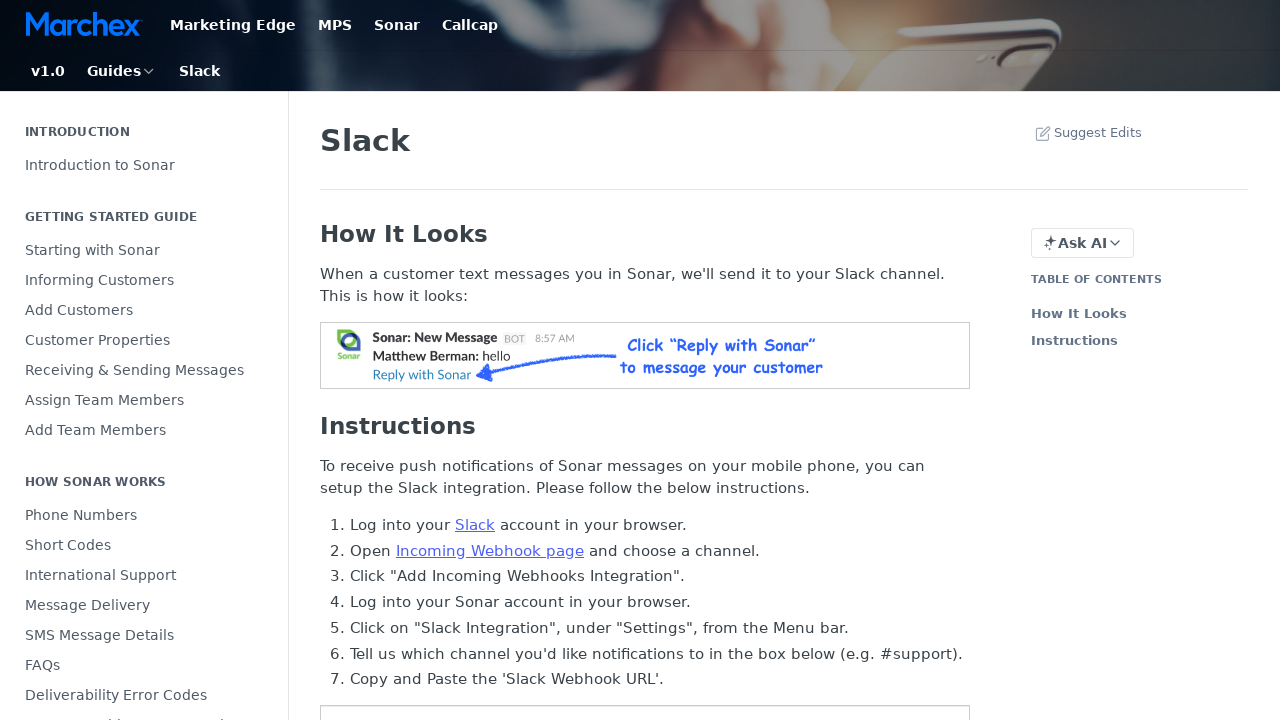

--- FILE ---
content_type: text/html; charset=utf-8
request_url: https://docs.sendsonar.com/docs/slack
body_size: 41827
content:
<!DOCTYPE html><html lang="en" style="" data-color-mode="light" class=" useReactApp  "><head><meta charset="utf-8"><meta name="readme-deploy" content="5.574.0"><meta name="readme-subdomain" content="sonar"><meta name="readme-version" content="1.0"><title>Slack</title><meta name="description" content="How It Looks When a customer text messages you in Sonar, we'll send it to your Slack channel. This is how it looks: Screen Shot 2016-09-12 at 2.12.44 PM.png Instructions To receive push notifications of Sonar messages on your mobile phone, you can setup the Slack integration. Please follow the below..." data-rh="true"><meta property="og:title" content="Slack" data-rh="true"><meta property="og:description" content="How It Looks When a customer text messages you in Sonar, we'll send it to your Slack channel. This is how it looks: Screen Shot 2016-09-12 at 2.12.44 PM.png Instructions To receive push notifications of Sonar messages on your mobile phone, you can setup the Slack integration. Please follow the below..." data-rh="true"><meta property="og:site_name" content="Sonar Documentation"><meta name="twitter:title" content="Slack" data-rh="true"><meta name="twitter:description" content="How It Looks When a customer text messages you in Sonar, we'll send it to your Slack channel. This is how it looks: Screen Shot 2016-09-12 at 2.12.44 PM.png Instructions To receive push notifications of Sonar messages on your mobile phone, you can setup the Slack integration. Please follow the below..." data-rh="true"><meta name="twitter:card" content="summary_large_image"><meta name="viewport" content="width=device-width, initial-scale=1.0"><meta property="og:image" content="https://cdn.readme.io/og-image/create?type=docs&amp;title=Slack&amp;projectTitle=Sonar%20Documentation&amp;description=How%20It%20Looks%20When%20a%20customer%20text%20messages%20you%20in%20Sonar%2C%20we'll%20send%20it%20to%20your%20Slack%20channel.%20This%20is%20how%20it%20looks%3A%20Screen%20Shot%202016-09-12%20at%202.12.44%20PM.png%20Instructions%20To%20receive%20push%20notifications%20of%20Sonar%20messages%20on%20your%20mobile%20phone%2C%20you%20can%20setup%20the%20Slack%20integration.%20Please%20follow%20the%20below...&amp;logoUrl=https%3A%2F%2Ffiles.readme.io%2F2d119cc-Marchex-Logo.svg&amp;color=%232e2e2e&amp;variant=light" data-rh="true"><meta name="twitter:image" content="https://cdn.readme.io/og-image/create?type=docs&amp;title=Slack&amp;projectTitle=Sonar%20Documentation&amp;description=How%20It%20Looks%20When%20a%20customer%20text%20messages%20you%20in%20Sonar%2C%20we'll%20send%20it%20to%20your%20Slack%20channel.%20This%20is%20how%20it%20looks%3A%20Screen%20Shot%202016-09-12%20at%202.12.44%20PM.png%20Instructions%20To%20receive%20push%20notifications%20of%20Sonar%20messages%20on%20your%20mobile%20phone%2C%20you%20can%20setup%20the%20Slack%20integration.%20Please%20follow%20the%20below...&amp;logoUrl=https%3A%2F%2Ffiles.readme.io%2F2d119cc-Marchex-Logo.svg&amp;color=%232e2e2e&amp;variant=light" data-rh="true"><meta property="og:image:width" content="1200"><meta property="og:image:height" content="630"><link id="favicon" rel="shortcut icon" href="https://files.readme.io/6bd478a-Marchex-Favicon.ico" type="image/x-icon"><link rel="canonical" href="https://docs.sendsonar.com/docs/slack"><script src="https://cdn.readme.io/public/js/unauthorized-redirect.js?1768577999714"></script><script src="https://cdn.readme.io/public/js/cash-dom.min.js?1768577999714"></script><link data-chunk="Footer" rel="preload" as="style" href="https://cdn.readme.io/public/hub/web/Footer.7ca87f1efe735da787ba.css">
<link data-chunk="RDMD" rel="preload" as="style" href="https://cdn.readme.io/public/hub/web/RDMD.9331f322bb5b573f9d25.css">
<link data-chunk="RDMD" rel="preload" as="style" href="https://cdn.readme.io/public/hub/web/8788.4045910b170ecef2a9d6.css">
<link data-chunk="routes-Doc" rel="preload" as="style" href="https://cdn.readme.io/public/hub/web/routes-Doc.444ea9ddcc5e0873581c.css">
<link data-chunk="index" rel="preload" as="style" href="https://cdn.readme.io/public/hub/web/index.692323ff49c5ae77d41b.css">
<link data-chunk="Header" rel="preload" as="style" href="https://cdn.readme.io/public/hub/web/Header.3f100d0818bd9a0d962e.css">
<link data-chunk="main" rel="preload" as="style" href="https://cdn.readme.io/public/hub/web/main.2f0b1fcb0624f09ee5e5.css">
<link data-chunk="main" rel="preload" as="style" href="https://cdn.readme.io/public/hub/web/ui-styles.59ec1c636bb8cee5a6ef.css">
<link data-chunk="main" rel="preload" as="script" href="https://cdn.readme.io/public/hub/web/main.c93d062026bd26342f47.js">
<link data-chunk="routes-SuperHub" rel="preload" as="script" href="https://cdn.readme.io/public/hub/web/routes-SuperHub.bcb9b19cff85a0447a37.js">
<link data-chunk="Header" rel="preload" as="script" href="https://cdn.readme.io/public/hub/web/Header.0d0ace64749467b13d58.js">
<link data-chunk="core-icons-chevron-up-down-svg" rel="preload" as="script" href="https://cdn.readme.io/public/hub/web/core-icons.0723410dcfd0b81e45dd.js">
<link data-chunk="index" rel="preload" as="script" href="https://cdn.readme.io/public/hub/web/3766.649eaa2b700c2449e689.js">
<link data-chunk="index" rel="preload" as="script" href="https://cdn.readme.io/public/hub/web/6306.d91105b49ef3f33e4212.js">
<link data-chunk="index" rel="preload" as="script" href="https://cdn.readme.io/public/hub/web/6083.a6c01ccc57c962adc37b.js">
<link data-chunk="index" rel="preload" as="script" href="https://cdn.readme.io/public/hub/web/index.3aec959670cda5d8a082.js">
<link data-chunk="routes-Doc" rel="preload" as="script" href="https://cdn.readme.io/public/hub/web/6563.536d53a51a39205d3d9b.js">
<link data-chunk="routes-Doc" rel="preload" as="script" href="https://cdn.readme.io/public/hub/web/6146.f99bcbc8d654cc36d7c8.js">
<link data-chunk="routes-Doc" rel="preload" as="script" href="https://cdn.readme.io/public/hub/web/6652.3900ee39f7cfe0a89511.js">
<link data-chunk="routes-Doc" rel="preload" as="script" href="https://cdn.readme.io/public/hub/web/8836.dbe2a8b6a6809625282d.js">
<link data-chunk="routes-Doc" rel="preload" as="script" href="https://cdn.readme.io/public/hub/web/9711.6d6bb79d779138d9ffc5.js">
<link data-chunk="routes-Doc" rel="preload" as="script" href="https://cdn.readme.io/public/hub/web/9819.1dae18aeff002cf5bfcf.js">
<link data-chunk="routes-Doc" rel="preload" as="script" href="https://cdn.readme.io/public/hub/web/routes-Doc.c6271b20c2f53e4ba935.js">
<link data-chunk="RDMD" rel="preload" as="script" href="https://cdn.readme.io/public/hub/web/6123.a2ef3290db790599acca.js">
<link data-chunk="RDMD" rel="preload" as="script" href="https://cdn.readme.io/public/hub/web/3781.e78b96a01630dde138be.js">
<link data-chunk="RDMD" rel="preload" as="script" href="https://cdn.readme.io/public/hub/web/8424.7ca51ba764db137ea058.js">
<link data-chunk="RDMD" rel="preload" as="script" href="https://cdn.readme.io/public/hub/web/5492.8d1484b0863f28c489d8.js">
<link data-chunk="RDMD" rel="preload" as="script" href="https://cdn.readme.io/public/hub/web/9947.08b2610863d170f1b6c7.js">
<link data-chunk="RDMD" rel="preload" as="script" href="https://cdn.readme.io/public/hub/web/6349.d9da5fd0043c55243e87.js">
<link data-chunk="RDMD" rel="preload" as="script" href="https://cdn.readme.io/public/hub/web/5496.257552460969011bd54a.js">
<link data-chunk="RDMD" rel="preload" as="script" href="https://cdn.readme.io/public/hub/web/8075.0be98a9a012c59b7ace8.js">
<link data-chunk="RDMD" rel="preload" as="script" href="https://cdn.readme.io/public/hub/web/8788.a298145347768f6e8961.js">
<link data-chunk="RDMD" rel="preload" as="script" href="https://cdn.readme.io/public/hub/web/1165.43f3ae350454e5be0043.js">
<link data-chunk="RDMD" rel="preload" as="script" href="https://cdn.readme.io/public/hub/web/RDMD.919251738abc9bfd483d.js">
<link data-chunk="Footer" rel="preload" as="script" href="https://cdn.readme.io/public/hub/web/Footer.9f1a3307d1d61765d9bb.js">
<link data-chunk="main" rel="stylesheet" href="https://cdn.readme.io/public/hub/web/ui-styles.59ec1c636bb8cee5a6ef.css">
<link data-chunk="main" rel="stylesheet" href="https://cdn.readme.io/public/hub/web/main.2f0b1fcb0624f09ee5e5.css">
<link data-chunk="Header" rel="stylesheet" href="https://cdn.readme.io/public/hub/web/Header.3f100d0818bd9a0d962e.css">
<link data-chunk="index" rel="stylesheet" href="https://cdn.readme.io/public/hub/web/index.692323ff49c5ae77d41b.css">
<link data-chunk="routes-Doc" rel="stylesheet" href="https://cdn.readme.io/public/hub/web/routes-Doc.444ea9ddcc5e0873581c.css">
<link data-chunk="RDMD" rel="stylesheet" href="https://cdn.readme.io/public/hub/web/8788.4045910b170ecef2a9d6.css">
<link data-chunk="RDMD" rel="stylesheet" href="https://cdn.readme.io/public/hub/web/RDMD.9331f322bb5b573f9d25.css">
<link data-chunk="Footer" rel="stylesheet" href="https://cdn.readme.io/public/hub/web/Footer.7ca87f1efe735da787ba.css"><!-- CUSTOM CSS--><style title="rm-custom-css">:root{--project-color-primary:#2e2e2e;--project-color-inverse:#fff;--recipe-button-color:#4d5ff6;--recipe-button-color-hover:#0b20d2;--recipe-button-color-active:#0819a2;--recipe-button-color-focus:rgba(77, 95, 246, 0.25);--recipe-button-color-disabled:#ffffff}[id=enterprise] .ReadMeUI[is=AlgoliaSearch]{--project-color-primary:#2e2e2e;--project-color-inverse:#fff}a{color:var(--color-link-primary,#4d5ff6)}a:hover{color:var(--color-link-primary-darken-5,#0b20d2)}a.text-muted:hover{color:var(--color-link-primary,#4d5ff6)}.btn.btn-primary{background-color:#4d5ff6}.btn.btn-primary:hover{background-color:#0b20d2}.theme-line #hub-landing-top h2{color:#4d5ff6}#hub-landing-top .btn:hover{color:#4d5ff6}.theme-line #hub-landing-top .btn:hover{color:#fff}.theme-solid header#hub-header #header-top{background-color:#2e2e2e}.theme-solid.header-gradient header#hub-header #header-top{background:linear-gradient(to bottom,#2e2e2e,#090707)}.theme-solid.header-custom header#hub-header #header-top{background-image:url(https://files.readme.io/a2b81ea-Sonar-Read-Me-2.jpg)}.theme-line header#hub-header #header-top{border-bottom-color:#2e2e2e}.theme-line header#hub-header #header-top .btn{background-color:#2e2e2e}header#hub-header #header-top #header-logo{width:196px;height:40px;margin-top:0;background-image:url(https://files.readme.io/2d119cc-Marchex-Logo.svg)}#hub-subheader-parent #hub-subheader .hub-subheader-breadcrumbs .dropdown-menu a:hover{background-color:#2e2e2e}#subheader-links a.active{color:#2e2e2e!important;box-shadow:inset 0 -2px 0 #2e2e2e}#subheader-links a:hover{color:#2e2e2e!important;box-shadow:inset 0 -2px 0 #2e2e2e;opacity:.7}.discussion .submit-vote.submit-vote-parent.voted a.submit-vote-button{background-color:#4d5ff6}section#hub-discuss .discussion a .discuss-body h4{color:#4d5ff6}section#hub-discuss .discussion a:hover .discuss-body h4{color:#0b20d2}#hub-subheader-parent #hub-subheader.sticky-header.sticky{border-bottom-color:#4d5ff6}#hub-subheader-parent #hub-subheader.sticky-header.sticky .search-box{border-bottom-color:#4d5ff6}#hub-search-results h3 em{color:#4d5ff6}.main_background,.tag-item{background:#4d5ff6!important}.main_background:hover{background:#0b20d2!important}.main_color{color:#2e2e2e!important}.border_bottom_main_color{border-bottom:2px solid #2e2e2e}.main_color_hover:hover{color:#2e2e2e!important}section#hub-discuss h1{color:#4d5ff6}#hub-reference .hub-api .api-definition .api-try-it-out.active{border-color:#4d5ff6;background-color:#4d5ff6}#hub-reference .hub-api .api-definition .api-try-it-out.active:hover{background-color:#0b20d2;border-color:#0b20d2}#hub-reference .hub-api .api-definition .api-try-it-out:hover{border-color:#4d5ff6;color:#4d5ff6}#hub-reference .hub-reference .logs .logs-empty .logs-login-button,#hub-reference .hub-reference .logs .logs-login .logs-login-button{background-color:var(--project-color-primary,#4d5ff6);border-color:var(--project-color-primary,#4d5ff6)}#hub-reference .hub-reference .logs .logs-empty .logs-login-button:hover,#hub-reference .hub-reference .logs .logs-login .logs-login-button:hover{background-color:#0b20d2;border-color:#0b20d2}#hub-reference .hub-reference .logs .logs-empty>svg>path,#hub-reference .hub-reference .logs .logs-login>svg>path{fill:#4d5ff6;fill:var(--project-color-primary,#4d5ff6)}#hub-reference .hub-reference .logs:last-child .logs-empty,#hub-reference .hub-reference .logs:last-child .logs-login{margin-bottom:35px}#hub-reference .hub-reference .hub-reference-section .hub-reference-left header .hub-reference-edit:hover{color:#4d5ff6}.main-color-accent{border-bottom:3px solid #2e2e2e;padding-bottom:8px}/*! BEGIN HUB_CUSTOM_STYLES *//*! END HUB_CUSTOM_STYLES */</style><meta name="loadedProject" content="sonar"><script>var storedColorMode = `light` === 'system' ? window.localStorage.getItem('color-scheme') : `light`
document.querySelector('[data-color-mode]').setAttribute('data-color-mode', storedColorMode)</script><script id="config" type="application/json" data-json="{&quot;algoliaIndex&quot;:&quot;readme_search_v2&quot;,&quot;amplitude&quot;:{&quot;apiKey&quot;:&quot;dc8065a65ef83d6ad23e37aaf014fc84&quot;,&quot;enabled&quot;:true},&quot;asset_url&quot;:&quot;https://cdn.readme.io&quot;,&quot;domain&quot;:&quot;readme.io&quot;,&quot;domainFull&quot;:&quot;https://dash.readme.com&quot;,&quot;encryptedLocalStorageKey&quot;:&quot;ekfls-2025-03-27&quot;,&quot;fullstory&quot;:{&quot;enabled&quot;:true,&quot;orgId&quot;:&quot;FSV9A&quot;},&quot;git&quot;:{&quot;sync&quot;:{&quot;bitbucket&quot;:{&quot;installationLink&quot;:&quot;https://developer.atlassian.com/console/install/310151e6-ca1a-4a44-9af6-1b523fea0561?signature=AYABeMn9vqFkrg%2F1DrJAQxSyVf4AAAADAAdhd3Mta21zAEthcm46YXdzOmttczp1cy13ZXN0LTI6NzA5NTg3ODM1MjQzOmtleS83MDVlZDY3MC1mNTdjLTQxYjUtOWY5Yi1lM2YyZGNjMTQ2ZTcAuAECAQB4IOp8r3eKNYw8z2v%2FEq3%2FfvrZguoGsXpNSaDveR%2FF%2Fo0BHUxIjSWx71zNK2RycuMYSgAAAH4wfAYJKoZIhvcNAQcGoG8wbQIBADBoBgkqhkiG9w0BBwEwHgYJYIZIAWUDBAEuMBEEDOJgARbqndU9YM%2FRdQIBEIA7unpCah%2BIu53NA72LkkCDhNHOv%2BgRD7agXAO3jXqw0%2FAcBOB0%2F5LmpzB5f6B1HpkmsAN2i2SbsFL30nkAB2F3cy1rbXMAS2Fybjphd3M6a21zOmV1LXdlc3QtMTo3MDk1ODc4MzUyNDM6a2V5LzQ2MzBjZTZiLTAwYzMtNGRlMi04NzdiLTYyN2UyMDYwZTVjYwC4AQICAHijmwVTMt6Oj3F%2B0%2B0cVrojrS8yZ9ktpdfDxqPMSIkvHAGT%[base64]%2BMHwGCSqGSIb3DQEHBqBvMG0CAQAwaAYJKoZIhvcNAQcBMB4GCWCGSAFlAwQBLjARBAzzWhThsIgJwrr%2FY2ECARCAOxoaW9pob21lweyAfrIm6Fw7gd8D%2B%2F8LHk4rl3jjULDM35%2FVPuqBrqKunYZSVCCGNGB3RqpQJr%2FasASiAgAAAAAMAAAQAAAAAAAAAAAAAAAAAEokowLKsF1tMABEq%2BKNyJP%2F%2F%2F%2F%2FAAAAAQAAAAAAAAAAAAAAAQAAADJLzRcp6MkqKR43PUjOiRxxbxXYhLc6vFXEutK3%2BQ71yuPq4dC8pAHruOVQpvVcUSe8dptV8c7wR8BTJjv%2F%2FNe8r0g%3D&amp;product=bitbucket&quot;}}},&quot;metrics&quot;:{&quot;billingCronEnabled&quot;:&quot;true&quot;,&quot;dashUrl&quot;:&quot;https://m.readme.io&quot;,&quot;defaultUrl&quot;:&quot;https://m.readme.io&quot;,&quot;exportMaxRetries&quot;:12,&quot;wsUrl&quot;:&quot;wss://m.readme.io&quot;},&quot;micro&quot;:{&quot;baseUrl&quot;:&quot;https://micro-beta.readme.com&quot;},&quot;proxyUrl&quot;:&quot;https://try.readme.io&quot;,&quot;readmeRecaptchaSiteKey&quot;:&quot;6LesVBYpAAAAAESOCHOyo2kF9SZXPVb54Nwf3i2x&quot;,&quot;releaseVersion&quot;:&quot;5.574.0&quot;,&quot;reservedWords&quot;:{&quot;tools&quot;:[&quot;execute-request&quot;,&quot;get-code-snippet&quot;,&quot;get-endpoint&quot;,&quot;get-request-body&quot;,&quot;get-response-schema&quot;,&quot;get-server-variables&quot;,&quot;list-endpoints&quot;,&quot;list-security-schemes&quot;,&quot;list-specs&quot;,&quot;search-specs&quot;,&quot;search&quot;,&quot;fetch&quot;]},&quot;sentry&quot;:{&quot;dsn&quot;:&quot;https://3bbe57a973254129bcb93e47dc0cc46f@o343074.ingest.sentry.io/2052166&quot;,&quot;enabled&quot;:true},&quot;shMigration&quot;:{&quot;promoVideo&quot;:&quot;&quot;,&quot;forceWaitlist&quot;:false,&quot;migrationPreview&quot;:false},&quot;sslBaseDomain&quot;:&quot;readmessl.com&quot;,&quot;sslGenerationService&quot;:&quot;ssl.readmessl.com&quot;,&quot;stripePk&quot;:&quot;pk_live_5103PML2qXbDukVh7GDAkQoR4NSuLqy8idd5xtdm9407XdPR6o3bo663C1ruEGhXJjpnb2YCpj8EU1UvQYanuCjtr00t1DRCf2a&quot;,&quot;superHub&quot;:{&quot;newProjectsEnabled&quot;:true},&quot;wootric&quot;:{&quot;accountToken&quot;:&quot;NPS-122b75a4&quot;,&quot;enabled&quot;:true}}"></script></head><body class="body-none theme-solid header-custom header-bg-size-cover header-bg-pos-tc header-overlay-triangles reference-layout-row lumosity-dark "><div id="ssr-top"></div><div id="ssr-main"><div class="App ThemeContext ThemeContext_dark ThemeContext_classic" style="--color-primary:#2e2e2e;--color-primary-inverse:#fff;--color-primary-alt:#090707;--color-primary-darken-10:#141414;--color-primary-darken-20:#000000;--color-primary-alpha-25:rgba(46, 46, 46, 0.25);--color-link-primary:#4d5ff6;--color-link-primary-darken-5:#3549f5;--color-link-primary-darken-10:#1c33f4;--color-link-primary-darken-20:#0b20d2;--color-link-primary-alpha-50:rgba(77, 95, 246, 0.5);--color-link-primary-alpha-25:rgba(77, 95, 246, 0.25);--color-link-background:rgba(77, 95, 246, 0.09);--color-link-text:#fff;--color-login-link:#018ef5;--color-login-link-text:#fff;--color-login-link-darken-10:#0171c2;--color-login-link-primary-alpha-50:rgba(1, 142, 245, 0.5)"><div class="ContentWithOwlbotx4PaFDoA1KMz"><div class="ContentWithOwlbot-content2X1XexaN8Lf2"><header class="Header3zzata9F_ZPQ rm-Header_classic rm-Header rm-Header_overlay rm-Header_overlay-custom rm-Header_custom rm-Header_custom-pos-top-center rm-Header_custom-size-cover" style="background-image:url(https://files.readme.io/a2b81ea-Sonar-Read-Me-2.jpg)"><div class="rm-Header-top Header-topuTMpygDG4e1V Header-top_classic3g7Q6zoBy8zh"><div class="rm-Container rm-Container_flex"><div style="outline:none" tabindex="-1"><a href="#content" target="_self" class="Button Button_md rm-JumpTo Header-jumpTo3IWKQXmhSI5D Button_primary">Jump to Content</a></div><div class="rm-Header-left Header-leftADQdGVqx1wqU"><a class="rm-Logo Header-logo1Xy41PtkzbdG" href="https://www.sendsonar.com" target="_self"><img alt="Sonar Documentation" class="rm-Logo-img Header-logo-img3YvV4lcGKkeb" src="https://files.readme.io/2d119cc-Marchex-Logo.svg"/></a><a class="Button Button_md rm-Header-link rm-Header-top-link Button_slate_text Header-link2tXYTgXq85zW" href="https://developer.marchex.io/docs" target="_self" to="https://developer.marchex.io/docs">Marketing Edge</a><a class="Button Button_md rm-Header-link rm-Header-top-link Button_slate_text Header-link2tXYTgXq85zW" href="https://docs.mps.ai/docs" target="_self" to="https://docs.mps.ai/docs">MPS</a><a class="Button Button_md rm-Header-link rm-Header-top-link Button_slate_text Header-link2tXYTgXq85zW" href="https://docs.sendsonar.com/docs" target="_self" to="https://docs.sendsonar.com/docs">Sonar</a><a class="Button Button_md rm-Header-link rm-Header-top-link Button_slate_text Header-link2tXYTgXq85zW" href="https://callcap.readme.io/docs" target="_self" to="https://callcap.readme.io/docs">Callcap</a></div><div class="rm-Header-left Header-leftADQdGVqx1wqU Header-left_mobile1RG-X93lx6PF"><div><button aria-label="Toggle navigation menu" class="icon-menu menu3d6DYNDa3tk5" type="button"></button><div class=""><div class="Flyout95xhYIIoTKtc undefined rm-Flyout" data-testid="flyout"><div class="MobileFlyout1hHJpUd-nYkd"><a aria-current="page" class="rm-MobileFlyout-item NavItem-item1gDDTqaXGhm1 NavItem-item_mobile1qG3gd-Mkck-  active" href="/docs" target="_self"><i class="icon-guides NavItem-badge1qOxpfTiALoz rm-Header-bottom-link-icon"></i><span class="NavItem-textSlZuuL489uiw">Guides</span></a><a class="rm-MobileFlyout-item NavItem-item1gDDTqaXGhm1 NavItem-item_mobile1qG3gd-Mkck- " href="/reference" target="_self"><i class="icon-references NavItem-badge1qOxpfTiALoz rm-Header-bottom-link-icon"></i><span class="NavItem-textSlZuuL489uiw">API Reference</span></a><div class="NavItem-item1gDDTqaXGhm1 NavItem-item_inactiveMQoyhN045qAn">v<!-- -->1.0</div><hr class="MobileFlyout-divider10xf7R2X1MeW"/><a class="rm-MobileFlyout-item NavItem-item1gDDTqaXGhm1 NavItem-item_mobile1qG3gd-Mkck- NavItem_dropdown-muted1xJVuczwGc74" href="https://developer.marchex.io/docs" rel="noopener" target="_blank" to="https://developer.marchex.io/docs">Marketing Edge</a><a class="rm-MobileFlyout-item NavItem-item1gDDTqaXGhm1 NavItem-item_mobile1qG3gd-Mkck- NavItem_dropdown-muted1xJVuczwGc74" href="https://docs.mps.ai/docs" rel="noopener" target="_blank" to="https://docs.mps.ai/docs">MPS</a><a class="rm-MobileFlyout-item NavItem-item1gDDTqaXGhm1 NavItem-item_mobile1qG3gd-Mkck- NavItem_dropdown-muted1xJVuczwGc74" href="https://docs.sendsonar.com/docs" rel="noopener" target="_blank" to="https://docs.sendsonar.com/docs">Sonar</a><a class="rm-MobileFlyout-item NavItem-item1gDDTqaXGhm1 NavItem-item_mobile1qG3gd-Mkck- NavItem_dropdown-muted1xJVuczwGc74" href="https://callcap.readme.io/docs" rel="noopener" target="_blank" to="https://callcap.readme.io/docs">Callcap</a><a class="MobileFlyout-logo3Lq1eTlk1K76 Header-logo1Xy41PtkzbdG rm-Logo" href="https://www.sendsonar.com" target="_self"><img alt="Sonar Documentation" class="Header-logo-img3YvV4lcGKkeb rm-Logo-img" src="https://files.readme.io/2d119cc-Marchex-Logo.svg"/></a></div></div></div></div><div class="Header-left-nav2xWPWMNHOGf_"><i aria-hidden="true" class="icon-guides Header-left-nav-icon10glJKFwewOv"></i>Guides</div></div><div class="rm-Header-right Header-right21PC2XTT6aMg"><span class="Header-right_desktop14ja01RUQ7HE"></span><div class="Header-searchtb6Foi0-D9Vx"><button aria-label="Search ⌘k" class="rm-SearchToggle" data-symbol="⌘"><div class="rm-SearchToggle-icon icon-search1"></div></button></div></div></div></div><div class="Header-bottom2eLKOFXMEmh5 Header-bottom_classic rm-Header-bottom"><div class="rm-Container rm-Container_flex"><nav aria-label="Primary navigation" class="Header-leftADQdGVqx1wqU Header-subnavnVH8URdkgvEl" role="navigation"><span class="Truncate1OzxBYrNNfH3 NavItem2xSfFaVqfRjy NavItem_inactive1YE6SGanIJp5 rm-Header-bottom-link" style="--Truncate-max-width:150px">v1.0</span><div class="rm-NavLinksDropdown Dropdown Dropdown_closed" data-testid="dropdown-container"><div class="Dropdown-toggle" aria-haspopup="dialog"><button class="rm-Header-link rm-Header-bottom-link NavItem2xSfFaVqfRjy Button Button_slate_text Button_md" type="button"><span>Guides</span><i class="NavItem-chevron3ZtU4bd1q5sy icon-chevron-down"></i></button></div></div><span class="rm-Header-link rm-Header-bottom-link NavItem2xSfFaVqfRjy NavItem_inactive1YE6SGanIJp5">Slack</span></nav><button align="center" justify="between" style="--flex-gap:var(--xs)" class="Button Button_sm Flex Flex_row MobileSubnav1DsTfasXloM2 Button_contrast Button_contrast_outline" type="button"><span class="Button-label">Slack</span><span class="IconWrapper Icon-wrapper2z2wVIeGsiUy"><svg fill="none" viewBox="0 0 24 24" class="Icon Icon3_D2ysxFZ_ll Icon-svg2Lm7f6G9Ly5a" data-name="chevron-up-down" role="img" style="--icon-color:inherit;--icon-size:inherit;--icon-stroke-width:2px"><path stroke="currentColor" stroke-linecap="round" stroke-linejoin="round" d="m6 16 6 6 6-6M18 8l-6-6-6 6" class="icon-stroke-width"></path></svg></span></button></div></div><div class="hub-search-results--reactApp " id="hub-search-results"><div class="hub-container"><div class="modal-backdrop show-modal rm-SearchModal" role="button" tabindex="0"></div></div></div></header><main class="rm-Guides"><div class="rm-Container rm-Container_flex"><nav aria-label="Secondary navigation" class="rm-Sidebar hub-sidebar reference-redesign Nav3C5f8FcjkaHj rm-Sidebar_guides" id="hub-sidebar" role="navigation"><div class="Sidebar1t2G1ZJq-vU1 rm-Sidebar hub-sidebar-content"><section class="Sidebar-listWrapper6Q9_yUrG906C rm-Sidebar-section"><h2 class="Sidebar-headingTRQyOa2pk0gh rm-Sidebar-heading">Introduction</h2><ul class="Sidebar-list_sidebarLayout3RaX72iQNOEI Sidebar-list3cZWQLaBf9k8 rm-Sidebar-list"><li class="Sidebar-item23D-2Kd61_k3"><a class="Sidebar-link2Dsha-r-GKh2 childless text-wrap rm-Sidebar-link" target="_self" href="/docs/introduction-to-sonar"><span class="Sidebar-link-textLuTE1ySm4Kqn"><span class="Sidebar-link-text_label1gCT_uPnx7Gu">Introduction to Sonar</span></span></a></li></ul></section><section class="Sidebar-listWrapper6Q9_yUrG906C rm-Sidebar-section"><h2 class="Sidebar-headingTRQyOa2pk0gh rm-Sidebar-heading">Getting Started Guide</h2><ul class="Sidebar-list_sidebarLayout3RaX72iQNOEI Sidebar-list3cZWQLaBf9k8 rm-Sidebar-list"><li class="Sidebar-item23D-2Kd61_k3"><a class="Sidebar-link2Dsha-r-GKh2 childless text-wrap rm-Sidebar-link" target="_self" href="/docs/starting-with-sonar"><span class="Sidebar-link-textLuTE1ySm4Kqn"><span class="Sidebar-link-text_label1gCT_uPnx7Gu">Starting with Sonar</span></span></a></li><li class="Sidebar-item23D-2Kd61_k3"><a class="Sidebar-link2Dsha-r-GKh2 childless text-wrap rm-Sidebar-link" target="_self" href="/docs/informing-customers"><span class="Sidebar-link-textLuTE1ySm4Kqn"><span class="Sidebar-link-text_label1gCT_uPnx7Gu">Informing Customers</span></span></a></li><li class="Sidebar-item23D-2Kd61_k3"><a class="Sidebar-link2Dsha-r-GKh2 childless text-wrap rm-Sidebar-link" target="_self" href="/docs/add-customers"><span class="Sidebar-link-textLuTE1ySm4Kqn"><span class="Sidebar-link-text_label1gCT_uPnx7Gu">Add Customers</span></span></a></li><li class="Sidebar-item23D-2Kd61_k3"><a class="Sidebar-link2Dsha-r-GKh2 childless text-wrap rm-Sidebar-link" target="_self" href="/docs/customer-properties"><span class="Sidebar-link-textLuTE1ySm4Kqn"><span class="Sidebar-link-text_label1gCT_uPnx7Gu">Customer Properties</span></span></a></li><li class="Sidebar-item23D-2Kd61_k3"><a class="Sidebar-link2Dsha-r-GKh2 childless text-wrap rm-Sidebar-link" target="_self" href="/docs/receiving-and-sending-messages"><span class="Sidebar-link-textLuTE1ySm4Kqn"><span class="Sidebar-link-text_label1gCT_uPnx7Gu">Receiving &amp; Sending Messages</span></span></a></li><li class="Sidebar-item23D-2Kd61_k3"><a class="Sidebar-link2Dsha-r-GKh2 childless text-wrap rm-Sidebar-link" target="_self" href="/docs/assign-team-members"><span class="Sidebar-link-textLuTE1ySm4Kqn"><span class="Sidebar-link-text_label1gCT_uPnx7Gu">Assign Team Members</span></span></a></li><li class="Sidebar-item23D-2Kd61_k3"><a class="Sidebar-link2Dsha-r-GKh2 childless text-wrap rm-Sidebar-link" target="_self" href="/docs/add-team-members"><span class="Sidebar-link-textLuTE1ySm4Kqn"><span class="Sidebar-link-text_label1gCT_uPnx7Gu">Add Team Members</span></span></a></li></ul></section><section class="Sidebar-listWrapper6Q9_yUrG906C rm-Sidebar-section"><h2 class="Sidebar-headingTRQyOa2pk0gh rm-Sidebar-heading">How Sonar Works</h2><ul class="Sidebar-list_sidebarLayout3RaX72iQNOEI Sidebar-list3cZWQLaBf9k8 rm-Sidebar-list"><li class="Sidebar-item23D-2Kd61_k3"><a class="Sidebar-link2Dsha-r-GKh2 childless text-wrap rm-Sidebar-link" target="_self" href="/docs/phone-number-management"><span class="Sidebar-link-textLuTE1ySm4Kqn"><span class="Sidebar-link-text_label1gCT_uPnx7Gu">Phone Numbers</span></span></a></li><li class="Sidebar-item23D-2Kd61_k3"><a class="Sidebar-link2Dsha-r-GKh2 childless text-wrap rm-Sidebar-link" target="_self" href="/docs/short-codes"><span class="Sidebar-link-textLuTE1ySm4Kqn"><span class="Sidebar-link-text_label1gCT_uPnx7Gu">Short Codes</span></span></a></li><li class="Sidebar-item23D-2Kd61_k3"><a class="Sidebar-link2Dsha-r-GKh2 childless text-wrap rm-Sidebar-link" target="_self" href="/docs/international-support"><span class="Sidebar-link-textLuTE1ySm4Kqn"><span class="Sidebar-link-text_label1gCT_uPnx7Gu">International Support</span></span></a></li><li class="Sidebar-item23D-2Kd61_k3"><a class="Sidebar-link2Dsha-r-GKh2 childless text-wrap rm-Sidebar-link" target="_self" href="/docs/message-delivery"><span class="Sidebar-link-textLuTE1ySm4Kqn"><span class="Sidebar-link-text_label1gCT_uPnx7Gu">Message Delivery</span></span></a></li><li class="Sidebar-item23D-2Kd61_k3"><a class="Sidebar-link2Dsha-r-GKh2 childless text-wrap rm-Sidebar-link" target="_self" href="/docs/message-details"><span class="Sidebar-link-textLuTE1ySm4Kqn"><span class="Sidebar-link-text_label1gCT_uPnx7Gu">SMS Message Details</span></span></a></li><li class="Sidebar-item23D-2Kd61_k3"><a class="Sidebar-link2Dsha-r-GKh2 childless text-wrap rm-Sidebar-link" target="_self" href="/docs/faqs"><span class="Sidebar-link-textLuTE1ySm4Kqn"><span class="Sidebar-link-text_label1gCT_uPnx7Gu">FAQs</span></span></a></li><li class="Sidebar-item23D-2Kd61_k3"><a class="Sidebar-link2Dsha-r-GKh2 childless text-wrap rm-Sidebar-link" target="_self" href="/docs/deliverability-error-codes"><span class="Sidebar-link-textLuTE1ySm4Kqn"><span class="Sidebar-link-text_label1gCT_uPnx7Gu">Deliverability Error Codes</span></span></a></li><li class="Sidebar-item23D-2Kd61_k3"><a class="Sidebar-link2Dsha-r-GKh2 childless text-wrap rm-Sidebar-link" target="_self" href="/docs/important-things-to-know-about-sms"><span class="Sidebar-link-textLuTE1ySm4Kqn"><span class="Sidebar-link-text_label1gCT_uPnx7Gu">Important Things to Know About SMS</span></span></a></li><li class="Sidebar-item23D-2Kd61_k3"><a class="Sidebar-link2Dsha-r-GKh2 childless text-wrap rm-Sidebar-link" target="_self" href="/docs/sms-best-practices"><span class="Sidebar-link-textLuTE1ySm4Kqn"><span class="Sidebar-link-text_label1gCT_uPnx7Gu">SMS Best Practices</span></span></a></li></ul></section><section class="Sidebar-listWrapper6Q9_yUrG906C rm-Sidebar-section"><h2 class="Sidebar-headingTRQyOa2pk0gh rm-Sidebar-heading">Features</h2><ul class="Sidebar-list_sidebarLayout3RaX72iQNOEI Sidebar-list3cZWQLaBf9k8 rm-Sidebar-list"><li class="Sidebar-item23D-2Kd61_k3"><a class="Sidebar-link2Dsha-r-GKh2 childless text-wrap rm-Sidebar-link" target="_self" href="/docs/automation-rules"><span class="Sidebar-link-textLuTE1ySm4Kqn"><span class="Sidebar-link-text_label1gCT_uPnx7Gu">Automation Rules</span></span></a></li><li class="Sidebar-item23D-2Kd61_k3"><a class="Sidebar-link2Dsha-r-GKh2 childless text-wrap rm-Sidebar-link" target="_self" href="/docs/away-messages"><span class="Sidebar-link-textLuTE1ySm4Kqn"><span class="Sidebar-link-text_label1gCT_uPnx7Gu">Away Messages</span></span></a></li><li class="Sidebar-item23D-2Kd61_k3"><a class="Sidebar-link2Dsha-r-GKh2 childless text-wrap rm-Sidebar-link" target="_self" href="/docs/analytics-overview"><span class="Sidebar-link-textLuTE1ySm4Kqn"><span class="Sidebar-link-text_label1gCT_uPnx7Gu">Analytics</span></span></a></li><li class="Sidebar-item23D-2Kd61_k3"><a class="Sidebar-link2Dsha-r-GKh2 childless text-wrap rm-Sidebar-link" target="_self" href="/docs/call-forwarding"><span class="Sidebar-link-textLuTE1ySm4Kqn"><span class="Sidebar-link-text_label1gCT_uPnx7Gu">Call Forwarding</span></span></a></li><li class="Sidebar-item23D-2Kd61_k3"><a class="Sidebar-link2Dsha-r-GKh2 childless text-wrap rm-Sidebar-link" target="_self" href="/docs/canned-responses"><span class="Sidebar-link-textLuTE1ySm4Kqn"><span class="Sidebar-link-text_label1gCT_uPnx7Gu">Canned Responses</span></span></a></li><li class="Sidebar-item23D-2Kd61_k3"><a class="Sidebar-link2Dsha-r-GKh2 childless text-wrap rm-Sidebar-link" target="_self" href="/docs/campaigns"><span class="Sidebar-link-textLuTE1ySm4Kqn"><span class="Sidebar-link-text_label1gCT_uPnx7Gu">Campaigns</span></span></a></li><li class="Sidebar-item23D-2Kd61_k3"><a class="Sidebar-link2Dsha-r-GKh2 childless text-wrap rm-Sidebar-link" target="_self" href="/docs/chat-widget"><span class="Sidebar-link-textLuTE1ySm4Kqn"><span class="Sidebar-link-text_label1gCT_uPnx7Gu">Chat Widget</span></span></a></li><li class="Sidebar-item23D-2Kd61_k3"><a class="Sidebar-link2Dsha-r-GKh2 childless text-wrap rm-Sidebar-link" target="_self" href="/docs/compliance-features"><span class="Sidebar-link-textLuTE1ySm4Kqn"><span class="Sidebar-link-text_label1gCT_uPnx7Gu">Compliance Features</span></span></a></li><li class="Sidebar-item23D-2Kd61_k3"><a class="Sidebar-link2Dsha-r-GKh2 childless text-wrap rm-Sidebar-link" target="_self" href="/docs/custom-roles-permissions"><span class="Sidebar-link-textLuTE1ySm4Kqn"><span class="Sidebar-link-text_label1gCT_uPnx7Gu">Custom Roles &amp; Permissions</span></span></a></li><li class="Sidebar-item23D-2Kd61_k3"><a class="Sidebar-link2Dsha-r-GKh2 childless text-wrap rm-Sidebar-link" target="_self" href="/docs/customer-subscription"><span class="Sidebar-link-textLuTE1ySm4Kqn"><span class="Sidebar-link-text_label1gCT_uPnx7Gu">Customer Subscription</span></span></a></li><li class="Sidebar-item23D-2Kd61_k3"><a class="Sidebar-link2Dsha-r-GKh2 childless text-wrap rm-Sidebar-link" target="_self" href="/docs/csv-import"><span class="Sidebar-link-textLuTE1ySm4Kqn"><span class="Sidebar-link-text_label1gCT_uPnx7Gu">CSV Import</span></span></a></li><li class="Sidebar-item23D-2Kd61_k3"><a class="Sidebar-link2Dsha-r-GKh2 childless text-wrap rm-Sidebar-link" target="_self" href="/docs/csv-export"><span class="Sidebar-link-textLuTE1ySm4Kqn"><span class="Sidebar-link-text_label1gCT_uPnx7Gu">CSV Export</span></span></a></li><li class="Sidebar-item23D-2Kd61_k3"><a class="Sidebar-link2Dsha-r-GKh2 childless text-wrap rm-Sidebar-link" target="_self" href="/docs/double-opt-in"><span class="Sidebar-link-textLuTE1ySm4Kqn"><span class="Sidebar-link-text_label1gCT_uPnx7Gu">Double Opt-In</span></span></a></li><li class="Sidebar-item23D-2Kd61_k3"><a class="Sidebar-link2Dsha-r-GKh2 childless text-wrap rm-Sidebar-link" target="_self" href="/docs/dynamic-variables"><span class="Sidebar-link-textLuTE1ySm4Kqn"><span class="Sidebar-link-text_label1gCT_uPnx7Gu">Dynamic Variables</span></span></a></li><li class="Sidebar-item23D-2Kd61_k3"><a class="Sidebar-link2Dsha-r-GKh2 childless text-wrap rm-Sidebar-link" target="_self" href="/docs/follow-ups"><span class="Sidebar-link-textLuTE1ySm4Kqn"><span class="Sidebar-link-text_label1gCT_uPnx7Gu">Follow-Ups</span></span></a></li><li class="Sidebar-item23D-2Kd61_k3"><a class="Sidebar-link2Dsha-r-GKh2 childless text-wrap rm-Sidebar-link" target="_self" href="/docs/hosted-sms"><span class="Sidebar-link-textLuTE1ySm4Kqn"><span class="Sidebar-link-text_label1gCT_uPnx7Gu">Hosted SMS</span></span></a></li><li class="Sidebar-item23D-2Kd61_k3"><a class="Sidebar-link2Dsha-r-GKh2 childless text-wrap rm-Sidebar-link" target="_self" href="/docs/iframe-text-from-anywhere"><span class="Sidebar-link-textLuTE1ySm4Kqn"><span class="Sidebar-link-text_label1gCT_uPnx7Gu">iFrame (Text From Anywhere)</span></span></a></li><li class="Sidebar-item23D-2Kd61_k3"><a class="Sidebar-link2Dsha-r-GKh2 childless text-wrap rm-Sidebar-link" target="_self" href="/docs/intelligent-timezone-compliance"><span class="Sidebar-link-textLuTE1ySm4Kqn"><span class="Sidebar-link-text_label1gCT_uPnx7Gu">Intelligent Timezone Compliance</span></span></a></li><li class="Sidebar-item23D-2Kd61_k3"><a class="Sidebar-link2Dsha-r-GKh2 childless text-wrap rm-Sidebar-link" target="_self" href="/docs/keyboard-shortcuts"><span class="Sidebar-link-textLuTE1ySm4Kqn"><span class="Sidebar-link-text_label1gCT_uPnx7Gu">Keyboard Shortcuts</span></span></a></li><li class="Sidebar-item23D-2Kd61_k3"><a class="Sidebar-link2Dsha-r-GKh2 childless text-wrap rm-Sidebar-link" target="_self" href="/docs/link-shortening"><span class="Sidebar-link-textLuTE1ySm4Kqn"><span class="Sidebar-link-text_label1gCT_uPnx7Gu">Link Shortening</span></span></a></li><li class="Sidebar-item23D-2Kd61_k3"><a class="Sidebar-link2Dsha-r-GKh2 childless text-wrap rm-Sidebar-link" target="_self" href="/docs/message-input"><span class="Sidebar-link-textLuTE1ySm4Kqn"><span class="Sidebar-link-text_label1gCT_uPnx7Gu">Message Input</span></span></a></li><li class="Sidebar-item23D-2Kd61_k3"><a class="Sidebar-link2Dsha-r-GKh2 childless text-wrap rm-Sidebar-link" target="_self" href="/docs/message-redaction"><span class="Sidebar-link-textLuTE1ySm4Kqn"><span class="Sidebar-link-text_label1gCT_uPnx7Gu">Message Redaction</span></span></a></li><li class="Sidebar-item23D-2Kd61_k3"><a class="Sidebar-link2Dsha-r-GKh2 childless text-wrap rm-Sidebar-link" target="_self" href="/docs/number-settings"><span class="Sidebar-link-textLuTE1ySm4Kqn"><span class="Sidebar-link-text_label1gCT_uPnx7Gu">Number Settings</span></span></a></li><li class="Sidebar-item23D-2Kd61_k3"><a class="Sidebar-link2Dsha-r-GKh2 childless text-wrap rm-Sidebar-link" target="_self" href="/docs/ping-widget"><span class="Sidebar-link-textLuTE1ySm4Kqn"><span class="Sidebar-link-text_label1gCT_uPnx7Gu">Ping Widget</span></span></a></li><li class="Sidebar-item23D-2Kd61_k3"><a class="Sidebar-link2Dsha-r-GKh2 childless text-wrap rm-Sidebar-link" target="_self" href="/docs/team-management"><span class="Sidebar-link-textLuTE1ySm4Kqn"><span class="Sidebar-link-text_label1gCT_uPnx7Gu">Team Member Management</span></span></a></li><li class="Sidebar-item23D-2Kd61_k3"><a class="Sidebar-link2Dsha-r-GKh2 childless text-wrap rm-Sidebar-link" target="_self" href="/docs/teams"><span class="Sidebar-link-textLuTE1ySm4Kqn"><span class="Sidebar-link-text_label1gCT_uPnx7Gu">Teams</span></span></a></li><li class="Sidebar-item23D-2Kd61_k3"><a class="Sidebar-link2Dsha-r-GKh2 childless text-wrap rm-Sidebar-link" target="_self" href="/docs/tags"><span class="Sidebar-link-textLuTE1ySm4Kqn"><span class="Sidebar-link-text_label1gCT_uPnx7Gu">Tags</span></span></a></li><li class="Sidebar-item23D-2Kd61_k3"><a class="Sidebar-link2Dsha-r-GKh2 childless text-wrap rm-Sidebar-link" target="_self" href="/docs/snooze"><span class="Sidebar-link-textLuTE1ySm4Kqn"><span class="Sidebar-link-text_label1gCT_uPnx7Gu">Snooze</span></span></a></li><li class="Sidebar-item23D-2Kd61_k3"><a class="Sidebar-link2Dsha-r-GKh2 childless text-wrap rm-Sidebar-link" target="_self" href="/docs/webhooks"><span class="Sidebar-link-textLuTE1ySm4Kqn"><span class="Sidebar-link-text_label1gCT_uPnx7Gu">Webhooks</span></span></a></li><li class="Sidebar-item23D-2Kd61_k3"><a class="Sidebar-link2Dsha-r-GKh2 childless text-wrap rm-Sidebar-link" target="_self" href="/docs/workflows"><span class="Sidebar-link-textLuTE1ySm4Kqn"><span class="Sidebar-link-text_label1gCT_uPnx7Gu">Workflows</span></span></a></li></ul></section><section class="Sidebar-listWrapper6Q9_yUrG906C rm-Sidebar-section"><h2 class="Sidebar-headingTRQyOa2pk0gh rm-Sidebar-heading">Integrations</h2><ul class="Sidebar-list_sidebarLayout3RaX72iQNOEI Sidebar-list3cZWQLaBf9k8 rm-Sidebar-list"><li class="Sidebar-item23D-2Kd61_k3"><a class="Sidebar-link2Dsha-r-GKh2 childless text-wrap rm-Sidebar-link" target="_self" href="/docs/hubspot"><span class="Sidebar-link-textLuTE1ySm4Kqn"><span class="Sidebar-link-text_label1gCT_uPnx7Gu">Hubspot</span></span></a></li><li class="Sidebar-item23D-2Kd61_k3"><a class="Sidebar-link2Dsha-r-GKh2 childless text-wrap rm-Sidebar-link" target="_self" href="/docs/calendly"><span class="Sidebar-link-textLuTE1ySm4Kqn"><span class="Sidebar-link-text_label1gCT_uPnx7Gu">Calendly</span></span></a></li><li class="Sidebar-item23D-2Kd61_k3"><a class="Sidebar-link2Dsha-r-GKh2 childless text-wrap rm-Sidebar-link" target="_self" href="/docs/okta-sso-setup"><span class="Sidebar-link-textLuTE1ySm4Kqn"><span class="Sidebar-link-text_label1gCT_uPnx7Gu">OKTA SSO Setup</span></span></a></li><li class="Sidebar-item23D-2Kd61_k3"><a class="Sidebar-link2Dsha-r-GKh2 childless text-wrap rm-Sidebar-link" target="_self" href="/docs/salesforce-integration"><span class="Sidebar-link-textLuTE1ySm4Kqn"><span class="Sidebar-link-text_label1gCT_uPnx7Gu">How to Setup Salesforce Integration</span></span></a></li><li class="Sidebar-item23D-2Kd61_k3"><a class="Sidebar-link2Dsha-r-GKh2 childless text-wrap rm-Sidebar-link" target="_self" href="/docs/salesforce-sync"><span class="Sidebar-link-textLuTE1ySm4Kqn"><span class="Sidebar-link-text_label1gCT_uPnx7Gu">Salesforce Sync</span></span></a></li><li class="Sidebar-item23D-2Kd61_k3"><a class="Sidebar-link2Dsha-r-GKh2 childless text-wrap rm-Sidebar-link" target="_self" href="/docs/salesforce-iframe-text-plug-in"><span class="Sidebar-link-textLuTE1ySm4Kqn"><span class="Sidebar-link-text_label1gCT_uPnx7Gu">Salesforce iFrame Text Plug-In</span></span></a></li><li class="Sidebar-item23D-2Kd61_k3"><a aria-current="page" class="Sidebar-link2Dsha-r-GKh2 childless text-wrap rm-Sidebar-link active" target="_self" href="/docs/slack"><span class="Sidebar-link-textLuTE1ySm4Kqn"><span class="Sidebar-link-text_label1gCT_uPnx7Gu">Slack</span></span></a></li><li class="Sidebar-item23D-2Kd61_k3"><a class="Sidebar-link2Dsha-r-GKh2 childless text-wrap rm-Sidebar-link" target="_self" href="/docs/zapier"><span class="Sidebar-link-textLuTE1ySm4Kqn"><span class="Sidebar-link-text_label1gCT_uPnx7Gu">Zapier</span></span></a></li><li class="Sidebar-item23D-2Kd61_k3"><a class="Sidebar-link2Dsha-r-GKh2 childless text-wrap rm-Sidebar-link" target="_self" href="/docs/zendesk"><span class="Sidebar-link-textLuTE1ySm4Kqn"><span class="Sidebar-link-text_label1gCT_uPnx7Gu">Zendesk</span></span></a></li></ul></section><section class="Sidebar-listWrapper6Q9_yUrG906C rm-Sidebar-section"><h2 class="Sidebar-headingTRQyOa2pk0gh rm-Sidebar-heading">Product Updates</h2><ul class="Sidebar-list_sidebarLayout3RaX72iQNOEI Sidebar-list3cZWQLaBf9k8 rm-Sidebar-list"><li class="Sidebar-item23D-2Kd61_k3"><a class="Sidebar-link2Dsha-r-GKh2 childless text-wrap rm-Sidebar-link" target="_self" href="/docs/release-note-february-2024"><span class="Sidebar-link-textLuTE1ySm4Kqn"><span class="Sidebar-link-text_label1gCT_uPnx7Gu">Release Note - February 2024</span></span></a></li><li class="Sidebar-item23D-2Kd61_k3"><a class="Sidebar-link2Dsha-r-GKh2 childless text-wrap rm-Sidebar-link" target="_self" href="/docs/release-note-september-2023"><span class="Sidebar-link-textLuTE1ySm4Kqn"><span class="Sidebar-link-text_label1gCT_uPnx7Gu">Release Note - September 2023</span></span></a></li><li class="Sidebar-item23D-2Kd61_k3"><a class="Sidebar-link2Dsha-r-GKh2 childless text-wrap rm-Sidebar-link" target="_self" href="/docs/release-note-august-2023"><span class="Sidebar-link-textLuTE1ySm4Kqn"><span class="Sidebar-link-text_label1gCT_uPnx7Gu">Release Note - August 2023</span></span></a></li><li class="Sidebar-item23D-2Kd61_k3"><a class="Sidebar-link2Dsha-r-GKh2 childless text-wrap rm-Sidebar-link" target="_self" href="/docs/release-note-july-2023"><span class="Sidebar-link-textLuTE1ySm4Kqn"><span class="Sidebar-link-text_label1gCT_uPnx7Gu">Release Note - July 2023</span></span></a></li><li class="Sidebar-item23D-2Kd61_k3"><a class="Sidebar-link2Dsha-r-GKh2 childless text-wrap rm-Sidebar-link" target="_self" href="/docs/release-note-june-2023"><span class="Sidebar-link-textLuTE1ySm4Kqn"><span class="Sidebar-link-text_label1gCT_uPnx7Gu">Release Note - June 2023</span></span></a></li><li class="Sidebar-item23D-2Kd61_k3"><a class="Sidebar-link2Dsha-r-GKh2 childless text-wrap rm-Sidebar-link" target="_self" href="/docs/release-note-may-2023"><span class="Sidebar-link-textLuTE1ySm4Kqn"><span class="Sidebar-link-text_label1gCT_uPnx7Gu">Release Note - May 2023</span></span></a></li><li class="Sidebar-item23D-2Kd61_k3"><a class="Sidebar-link2Dsha-r-GKh2 childless text-wrap rm-Sidebar-link" target="_self" href="/docs/release-note-april-2023"><span class="Sidebar-link-textLuTE1ySm4Kqn"><span class="Sidebar-link-text_label1gCT_uPnx7Gu">Release Note - April 2023</span></span></a></li><li class="Sidebar-item23D-2Kd61_k3"><a class="Sidebar-link2Dsha-r-GKh2 childless text-wrap rm-Sidebar-link" target="_self" href="/docs/release-note-march-2023"><span class="Sidebar-link-textLuTE1ySm4Kqn"><span class="Sidebar-link-text_label1gCT_uPnx7Gu">Release Note - March 2023</span></span></a></li><li class="Sidebar-item23D-2Kd61_k3"><a class="Sidebar-link2Dsha-r-GKh2 childless text-wrap rm-Sidebar-link" target="_self" href="/docs/release-note-february-2023"><span class="Sidebar-link-textLuTE1ySm4Kqn"><span class="Sidebar-link-text_label1gCT_uPnx7Gu">Release Note - February 2023</span></span></a></li><li class="Sidebar-item23D-2Kd61_k3"><a class="Sidebar-link2Dsha-r-GKh2 childless text-wrap rm-Sidebar-link" target="_self" href="/docs/release-note-nov-2022"><span class="Sidebar-link-textLuTE1ySm4Kqn"><span class="Sidebar-link-text_label1gCT_uPnx7Gu">Release Note - November 2022</span></span></a></li><li class="Sidebar-item23D-2Kd61_k3"><a class="Sidebar-link2Dsha-r-GKh2 childless text-wrap rm-Sidebar-link" target="_self" href="/docs/release-note-september-2022"><span class="Sidebar-link-textLuTE1ySm4Kqn"><span class="Sidebar-link-text_label1gCT_uPnx7Gu">Release Note - September 2022</span></span></a></li><li class="Sidebar-item23D-2Kd61_k3"><a class="Sidebar-link2Dsha-r-GKh2 childless text-wrap rm-Sidebar-link" target="_self" href="/docs/release-note-august-2022"><span class="Sidebar-link-textLuTE1ySm4Kqn"><span class="Sidebar-link-text_label1gCT_uPnx7Gu">Release Note - August 2022</span></span></a></li><li class="Sidebar-item23D-2Kd61_k3"><a class="Sidebar-link2Dsha-r-GKh2 childless text-wrap rm-Sidebar-link" target="_self" href="/docs/release-note-july-2022"><span class="Sidebar-link-textLuTE1ySm4Kqn"><span class="Sidebar-link-text_label1gCT_uPnx7Gu">Release Note - July 2022</span></span></a></li><li class="Sidebar-item23D-2Kd61_k3"><a class="Sidebar-link2Dsha-r-GKh2 childless text-wrap rm-Sidebar-link" target="_self" href="/docs/release-note-june-2022"><span class="Sidebar-link-textLuTE1ySm4Kqn"><span class="Sidebar-link-text_label1gCT_uPnx7Gu">Release Note - June 2022</span></span></a></li><li class="Sidebar-item23D-2Kd61_k3"><a class="Sidebar-link2Dsha-r-GKh2 childless text-wrap rm-Sidebar-link" target="_self" href="/docs/release-note-may-2022"><span class="Sidebar-link-textLuTE1ySm4Kqn"><span class="Sidebar-link-text_label1gCT_uPnx7Gu">Release Note - May 2022</span></span></a></li><li class="Sidebar-item23D-2Kd61_k3"><a class="Sidebar-link2Dsha-r-GKh2 childless text-wrap rm-Sidebar-link" target="_self" href="/docs/release-note-april-2022"><span class="Sidebar-link-textLuTE1ySm4Kqn"><span class="Sidebar-link-text_label1gCT_uPnx7Gu">Release Note - April 2022</span></span></a></li><li class="Sidebar-item23D-2Kd61_k3"><a class="Sidebar-link2Dsha-r-GKh2 childless text-wrap rm-Sidebar-link" target="_self" href="/docs/release-note-mar-2022"><span class="Sidebar-link-textLuTE1ySm4Kqn"><span class="Sidebar-link-text_label1gCT_uPnx7Gu">Release Note - Mar 2022</span></span></a></li><li class="Sidebar-item23D-2Kd61_k3"><a class="Sidebar-link2Dsha-r-GKh2 childless text-wrap rm-Sidebar-link" target="_self" href="/docs/release-note-feb-2022"><span class="Sidebar-link-textLuTE1ySm4Kqn"><span class="Sidebar-link-text_label1gCT_uPnx7Gu">Release Note - Feb 2022</span></span></a></li><li class="Sidebar-item23D-2Kd61_k3"><a class="Sidebar-link2Dsha-r-GKh2 childless text-wrap rm-Sidebar-link" target="_self" href="/docs/release-note-jan-2022"><span class="Sidebar-link-textLuTE1ySm4Kqn"><span class="Sidebar-link-text_label1gCT_uPnx7Gu">Release Note - Jan 2022</span></span></a></li><li class="Sidebar-item23D-2Kd61_k3"><a class="Sidebar-link2Dsha-r-GKh2 childless text-wrap rm-Sidebar-link" target="_self" href="/docs/release-note-nov-2021"><span class="Sidebar-link-textLuTE1ySm4Kqn"><span class="Sidebar-link-text_label1gCT_uPnx7Gu">Release Note - Nov 2021</span></span></a></li><li class="Sidebar-item23D-2Kd61_k3"><a class="Sidebar-link2Dsha-r-GKh2 childless text-wrap rm-Sidebar-link" target="_self" href="/docs/release-note-oct-2021"><span class="Sidebar-link-textLuTE1ySm4Kqn"><span class="Sidebar-link-text_label1gCT_uPnx7Gu">Release Note - Oct 2021</span></span></a></li><li class="Sidebar-item23D-2Kd61_k3"><a class="Sidebar-link2Dsha-r-GKh2 childless text-wrap rm-Sidebar-link" target="_self" href="/docs/release-note-sept-2021"><span class="Sidebar-link-textLuTE1ySm4Kqn"><span class="Sidebar-link-text_label1gCT_uPnx7Gu">Release Note - Sept 2021</span></span></a></li><li class="Sidebar-item23D-2Kd61_k3"><a class="Sidebar-link2Dsha-r-GKh2 childless text-wrap rm-Sidebar-link" target="_self" href="/docs/release-note-aug-2021"><span class="Sidebar-link-textLuTE1ySm4Kqn"><span class="Sidebar-link-text_label1gCT_uPnx7Gu">Release Note - Aug 2021</span></span></a></li><li class="Sidebar-item23D-2Kd61_k3"><a class="Sidebar-link2Dsha-r-GKh2 childless text-wrap rm-Sidebar-link" target="_self" href="/docs/release-note-july-2021"><span class="Sidebar-link-textLuTE1ySm4Kqn"><span class="Sidebar-link-text_label1gCT_uPnx7Gu">Release Note - July 2021</span></span></a></li><li class="Sidebar-item23D-2Kd61_k3"><a class="Sidebar-link2Dsha-r-GKh2 childless text-wrap rm-Sidebar-link" target="_self" href="/docs/release-note-june-2021"><span class="Sidebar-link-textLuTE1ySm4Kqn"><span class="Sidebar-link-text_label1gCT_uPnx7Gu">Release Note - June 2021</span></span></a></li><li class="Sidebar-item23D-2Kd61_k3"><a class="Sidebar-link2Dsha-r-GKh2 childless text-wrap rm-Sidebar-link" target="_self" href="/docs/release-note-sept-2020"><span class="Sidebar-link-textLuTE1ySm4Kqn"><span class="Sidebar-link-text_label1gCT_uPnx7Gu">Release Note - Sept 2020</span></span></a></li><li class="Sidebar-item23D-2Kd61_k3"><a class="Sidebar-link2Dsha-r-GKh2 childless text-wrap rm-Sidebar-link" target="_self" href="/docs/release-note-aug-2020"><span class="Sidebar-link-textLuTE1ySm4Kqn"><span class="Sidebar-link-text_label1gCT_uPnx7Gu">Release Note - Aug 2020</span></span></a></li><li class="Sidebar-item23D-2Kd61_k3"><a class="Sidebar-link2Dsha-r-GKh2 childless text-wrap rm-Sidebar-link" target="_self" href="/docs/release-note-july-2020"><span class="Sidebar-link-textLuTE1ySm4Kqn"><span class="Sidebar-link-text_label1gCT_uPnx7Gu">Release Note - July 2020</span></span></a></li><li class="Sidebar-item23D-2Kd61_k3"><a class="Sidebar-link2Dsha-r-GKh2 childless text-wrap rm-Sidebar-link" target="_self" href="/docs/release-note-june-2020"><span class="Sidebar-link-textLuTE1ySm4Kqn"><span class="Sidebar-link-text_label1gCT_uPnx7Gu">Release Note - June 2020</span></span></a></li><li class="Sidebar-item23D-2Kd61_k3"><a class="Sidebar-link2Dsha-r-GKh2 childless text-wrap rm-Sidebar-link" target="_self" href="/docs/release-note-may-2020"><span class="Sidebar-link-textLuTE1ySm4Kqn"><span class="Sidebar-link-text_label1gCT_uPnx7Gu">Release Note - May 2020</span></span></a></li><li class="Sidebar-item23D-2Kd61_k3"><a class="Sidebar-link2Dsha-r-GKh2 childless text-wrap rm-Sidebar-link" target="_self" href="/docs/release-note-apr-2020"><span class="Sidebar-link-textLuTE1ySm4Kqn"><span class="Sidebar-link-text_label1gCT_uPnx7Gu">Release Note - Apr 2020</span></span></a></li><li class="Sidebar-item23D-2Kd61_k3"><a class="Sidebar-link2Dsha-r-GKh2 childless text-wrap rm-Sidebar-link" target="_self" href="/docs/release-note-mar-2020"><span class="Sidebar-link-textLuTE1ySm4Kqn"><span class="Sidebar-link-text_label1gCT_uPnx7Gu">Release Note - Mar 2020</span></span></a></li><li class="Sidebar-item23D-2Kd61_k3"><a class="Sidebar-link2Dsha-r-GKh2 childless text-wrap rm-Sidebar-link" target="_self" href="/docs/release-note-feb-2020"><span class="Sidebar-link-textLuTE1ySm4Kqn"><span class="Sidebar-link-text_label1gCT_uPnx7Gu">Release Note - Feb 2020</span></span></a></li><li class="Sidebar-item23D-2Kd61_k3"><a class="Sidebar-link2Dsha-r-GKh2 childless text-wrap rm-Sidebar-link" target="_self" href="/docs/release-note-jan-2020"><span class="Sidebar-link-textLuTE1ySm4Kqn"><span class="Sidebar-link-text_label1gCT_uPnx7Gu">Release Note - Jan 2020</span></span></a></li><li class="Sidebar-item23D-2Kd61_k3"><a class="Sidebar-link2Dsha-r-GKh2 childless text-wrap rm-Sidebar-link" target="_self" href="/docs/release-note-dec-2019"><span class="Sidebar-link-textLuTE1ySm4Kqn"><span class="Sidebar-link-text_label1gCT_uPnx7Gu">Release Note - Dec 2019</span></span></a></li><li class="Sidebar-item23D-2Kd61_k3"><a class="Sidebar-link2Dsha-r-GKh2 childless text-wrap rm-Sidebar-link" target="_self" href="/docs/release-note-nov-2019"><span class="Sidebar-link-textLuTE1ySm4Kqn"><span class="Sidebar-link-text_label1gCT_uPnx7Gu">Release Note - Nov 2019</span></span></a></li><li class="Sidebar-item23D-2Kd61_k3"><a class="Sidebar-link2Dsha-r-GKh2 childless text-wrap rm-Sidebar-link" target="_self" href="/docs/release-note-20171115"><span class="Sidebar-link-textLuTE1ySm4Kqn"><span class="Sidebar-link-text_label1gCT_uPnx7Gu">Release Note 2017.11.15</span></span></a></li><li class="Sidebar-item23D-2Kd61_k3"><a class="Sidebar-link2Dsha-r-GKh2 childless text-wrap rm-Sidebar-link" target="_self" href="/docs/release-note-20170724"><span class="Sidebar-link-textLuTE1ySm4Kqn"><span class="Sidebar-link-text_label1gCT_uPnx7Gu">Release Note 2017.07.24</span></span></a></li><li class="Sidebar-item23D-2Kd61_k3"><a class="Sidebar-link2Dsha-r-GKh2 childless text-wrap rm-Sidebar-link" target="_self" href="/docs/release-note-20170620"><span class="Sidebar-link-textLuTE1ySm4Kqn"><span class="Sidebar-link-text_label1gCT_uPnx7Gu">Release Note 2017.06.20</span></span></a></li><li class="Sidebar-item23D-2Kd61_k3"><a class="Sidebar-link2Dsha-r-GKh2 childless text-wrap rm-Sidebar-link" target="_self" href="/docs/release-note-20170518"><span class="Sidebar-link-textLuTE1ySm4Kqn"><span class="Sidebar-link-text_label1gCT_uPnx7Gu">Release Note 2017.05.18</span></span></a></li><li class="Sidebar-item23D-2Kd61_k3"><a class="Sidebar-link2Dsha-r-GKh2 childless text-wrap rm-Sidebar-link" target="_self" href="/docs/release-note-20170407"><span class="Sidebar-link-textLuTE1ySm4Kqn"><span class="Sidebar-link-text_label1gCT_uPnx7Gu">Release Note 2017.04.07</span></span></a></li><li class="Sidebar-item23D-2Kd61_k3"><a class="Sidebar-link2Dsha-r-GKh2 childless text-wrap rm-Sidebar-link" target="_self" href="/docs/release-note-20170302"><span class="Sidebar-link-textLuTE1ySm4Kqn"><span class="Sidebar-link-text_label1gCT_uPnx7Gu">Release Note 2017.03.02</span></span></a></li><li class="Sidebar-item23D-2Kd61_k3"><a class="Sidebar-link2Dsha-r-GKh2 childless text-wrap rm-Sidebar-link" target="_self" href="/docs/release-note-20170216"><span class="Sidebar-link-textLuTE1ySm4Kqn"><span class="Sidebar-link-text_label1gCT_uPnx7Gu">Release Note 2017.02.16</span></span></a></li><li class="Sidebar-item23D-2Kd61_k3"><a class="Sidebar-link2Dsha-r-GKh2 childless text-wrap rm-Sidebar-link" target="_self" href="/docs/release-note-20170202"><span class="Sidebar-link-textLuTE1ySm4Kqn"><span class="Sidebar-link-text_label1gCT_uPnx7Gu">Release Note 2017.02.02</span></span></a></li><li class="Sidebar-item23D-2Kd61_k3"><a class="Sidebar-link2Dsha-r-GKh2 childless text-wrap rm-Sidebar-link" target="_self" href="/docs/release-note-20170119"><span class="Sidebar-link-textLuTE1ySm4Kqn"><span class="Sidebar-link-text_label1gCT_uPnx7Gu">Release Note 2017.01.19</span></span></a></li><li class="Sidebar-item23D-2Kd61_k3"><a class="Sidebar-link2Dsha-r-GKh2 childless text-wrap rm-Sidebar-link" target="_self" href="/docs/release-note-20170105"><span class="Sidebar-link-textLuTE1ySm4Kqn"><span class="Sidebar-link-text_label1gCT_uPnx7Gu">Release Note 2017.01.05</span></span></a></li><li class="Sidebar-item23D-2Kd61_k3"><a class="Sidebar-link2Dsha-r-GKh2 childless text-wrap rm-Sidebar-link" target="_self" href="/docs/release-note-20161219"><span class="Sidebar-link-textLuTE1ySm4Kqn"><span class="Sidebar-link-text_label1gCT_uPnx7Gu">Release Note 2016.12.19</span></span></a></li><li class="Sidebar-item23D-2Kd61_k3"><a class="Sidebar-link2Dsha-r-GKh2 childless text-wrap rm-Sidebar-link" target="_self" href="/docs/release-note-20161117"><span class="Sidebar-link-textLuTE1ySm4Kqn"><span class="Sidebar-link-text_label1gCT_uPnx7Gu">Release Note 2016.11.17</span></span></a></li><li class="Sidebar-item23D-2Kd61_k3"><a class="Sidebar-link2Dsha-r-GKh2 childless text-wrap rm-Sidebar-link" target="_self" href="/docs/release-note-20161012"><span class="Sidebar-link-textLuTE1ySm4Kqn"><span class="Sidebar-link-text_label1gCT_uPnx7Gu">Release Note 2016.10.12</span></span></a></li><li class="Sidebar-item23D-2Kd61_k3"><a class="Sidebar-link2Dsha-r-GKh2 childless text-wrap rm-Sidebar-link" target="_self" href="/docs/release-note-20161005"><span class="Sidebar-link-textLuTE1ySm4Kqn"><span class="Sidebar-link-text_label1gCT_uPnx7Gu">Release Note 2016.10.05</span></span></a></li><li class="Sidebar-item23D-2Kd61_k3"><a class="Sidebar-link2Dsha-r-GKh2 childless text-wrap rm-Sidebar-link" target="_self" href="/docs/release-note-20160916"><span class="Sidebar-link-textLuTE1ySm4Kqn"><span class="Sidebar-link-text_label1gCT_uPnx7Gu">Release Note 2016.09.16</span></span></a></li><li class="Sidebar-item23D-2Kd61_k3"><a class="Sidebar-link2Dsha-r-GKh2 childless text-wrap rm-Sidebar-link" target="_self" href="/docs/release-note-20160902"><span class="Sidebar-link-textLuTE1ySm4Kqn"><span class="Sidebar-link-text_label1gCT_uPnx7Gu">Release Note 2016.09.02</span></span></a></li><li class="Sidebar-item23D-2Kd61_k3"><a class="Sidebar-link2Dsha-r-GKh2 childless text-wrap rm-Sidebar-link" target="_self" href="/docs/release-note-20160815"><span class="Sidebar-link-textLuTE1ySm4Kqn"><span class="Sidebar-link-text_label1gCT_uPnx7Gu">Release Note 2016.08.15</span></span></a></li></ul></section><section class="Sidebar-listWrapper6Q9_yUrG906C rm-Sidebar-section"><h2 class="Sidebar-headingTRQyOa2pk0gh rm-Sidebar-heading">Salesforce Package Updates</h2><ul class="Sidebar-list_sidebarLayout3RaX72iQNOEI Sidebar-list3cZWQLaBf9k8 rm-Sidebar-list"><li class="Sidebar-item23D-2Kd61_k3"><a class="Sidebar-link2Dsha-r-GKh2 childless text-wrap rm-Sidebar-link" target="_self" href="/docs/release-version-110"><span class="Sidebar-link-textLuTE1ySm4Kqn"><span class="Sidebar-link-text_label1gCT_uPnx7Gu">Release - Version 1.10</span></span></a></li><li class="Sidebar-item23D-2Kd61_k3"><a class="Sidebar-link2Dsha-r-GKh2 childless text-wrap rm-Sidebar-link" target="_self" href="/docs/release-version-109"><span class="Sidebar-link-textLuTE1ySm4Kqn"><span class="Sidebar-link-text_label1gCT_uPnx7Gu">Release - Version 1.09</span></span></a></li><li class="Sidebar-item23D-2Kd61_k3"><a class="Sidebar-link2Dsha-r-GKh2 childless text-wrap rm-Sidebar-link" target="_self" href="/docs/release-version-108"><span class="Sidebar-link-textLuTE1ySm4Kqn"><span class="Sidebar-link-text_label1gCT_uPnx7Gu">Release - Version 1.08</span></span></a></li></ul></section><div class="readme-logo" id="readmeLogo">Powered by<!-- --> <a aria-label="ReadMe" href="https://readme.com?ref_src=hub&amp;project=sonar" style="color:unset"><i class="icon icon-readme" style="display:inline-block;min-width:71px"></i></a></div></div><button aria-label="Hide sidebar navigation" class="Nav-toggle-collapse39KxgTH727KL" type="button"></button></nav><article class="rm-Article" id="content"><header id="content-head"><div class="row clearfix"><div class="col-xs-9"><h1>Slack</h1></div><div class="col-xs-3"><a class="SuggestEdituoSX2zdYKItO suggestEdits rm-SuggestEdit" rel="nofollow" href="/edit/slack"><i aria-hidden="true" class="icon icon-edit"></i>Suggest Edits</a></div></div></header><div class="grid-container-fluid" id="content-container"><section class="content-body grid-75 "><div dehydrated="&lt;h2 class=&quot;heading heading-2 header-scroll&quot; align=&quot;&quot;&gt;&lt;div class=&quot;heading-anchor anchor waypoint&quot; id=&quot;how-it-looks&quot;&gt;&lt;/div&gt;&lt;div class=&quot;heading-text&quot;&gt;&lt;div id=&quot;section-how-it-looks&quot; class=&quot;heading-anchor_backwardsCompatibility&quot;&gt;&lt;/div&gt;&lt;strong&gt;How It Looks&lt;/strong&gt;&lt;/div&gt;&lt;a aria-label=&quot;Skip link to [object Object]&quot; class=&quot;heading-anchor-icon fa fa-anchor&quot; href=&quot;#how-it-looks&quot;&gt;&lt;/a&gt;&lt;/h2&gt;
&lt;p&gt;When a customer text messages you in Sonar, we&amp;#x27;ll send it to your Slack channel. This is how it looks:&lt;/p&gt;
&lt;span aria-label=&quot;2140&quot; class=&quot;img lightbox closed&quot; role=&quot;button&quot; tabindex=&quot;0&quot;&gt;&lt;span class=&quot;lightbox-inner&quot;&gt;&lt;img alt=&quot;2140&quot; loading=&quot;lazy&quot; src=&quot;https://files.readme.io/5eb7c8a-Screen_Shot_2016-09-12_at_2.12.44_PM.png&quot; title=&quot;Screen Shot 2016-09-12 at 2.12.44 PM.png&quot; class=&quot;border&quot; align=&quot;&quot; caption=&quot;&quot; height=&quot;auto&quot; width=&quot;auto&quot;/&gt;&lt;/span&gt;&lt;/span&gt;
&lt;h2 class=&quot;heading heading-2 header-scroll&quot; align=&quot;&quot;&gt;&lt;div class=&quot;heading-anchor anchor waypoint&quot; id=&quot;instructions&quot;&gt;&lt;/div&gt;&lt;div class=&quot;heading-text&quot;&gt;&lt;div id=&quot;section-instructions&quot; class=&quot;heading-anchor_backwardsCompatibility&quot;&gt;&lt;/div&gt;&lt;strong&gt;Instructions&lt;/strong&gt;&lt;/div&gt;&lt;a aria-label=&quot;Skip link to [object Object]&quot; class=&quot;heading-anchor-icon fa fa-anchor&quot; href=&quot;#instructions&quot;&gt;&lt;/a&gt;&lt;/h2&gt;
&lt;p&gt;To receive push notifications of Sonar messages on your mobile phone, you can setup the Slack integration. Please follow the below instructions.&lt;/p&gt;
&lt;ol&gt;
&lt;li&gt;Log into your &lt;a href=&quot;http://slack.com/&quot; target=&quot;&quot; title=&quot;&quot;&gt;Slack&lt;/a&gt; account in your browser. &lt;/li&gt;
&lt;li&gt;Open &lt;a href=&quot;https://www.slack.com/services/new/incoming-webhook&quot; target=&quot;&quot; title=&quot;&quot;&gt;Incoming Webhook page&lt;/a&gt; and choose a channel.&lt;/li&gt;
&lt;li&gt;Click &amp;quot;Add Incoming Webhooks Integration&amp;quot;.&lt;/li&gt;
&lt;li&gt;Log into your Sonar account in your browser.&lt;/li&gt;
&lt;li&gt;Click on &amp;quot;Slack Integration&amp;quot;, under &amp;quot;Settings&amp;quot;, from the Menu bar. &lt;/li&gt;
&lt;li&gt;Tell us which channel you&amp;#x27;d like notifications to in the box below (e.g. #support).&lt;/li&gt;
&lt;li&gt;Copy and Paste the &amp;#x27;Slack Webhook URL&amp;#x27;.&lt;/li&gt;
&lt;/ol&gt;
&lt;span aria-label=&quot;1870&quot; class=&quot;img lightbox closed&quot; role=&quot;button&quot; tabindex=&quot;0&quot;&gt;&lt;span class=&quot;lightbox-inner&quot;&gt;&lt;img alt=&quot;1870&quot; loading=&quot;lazy&quot; src=&quot;https://files.readme.io/bf7c9e1-Screen_Shot_2016-08-24_at_11.59.47_AM.png&quot; title=&quot;Screen Shot 2016-08-24 at 11.59.47 AM.png&quot; class=&quot;border&quot; align=&quot;&quot; caption=&quot;&quot; height=&quot;auto&quot; width=&quot;auto&quot;/&gt;&lt;/span&gt;&lt;/span&gt;
&lt;p&gt;When you receive an inbound text message from Sonar, this same message will appear in Slack. Within Slack, there will be a link, &amp;quot;Reply with Sonar&amp;quot; right below the message. After you click on the link, your mobile web browser will go to Sonar, where you can sign in and reply from there.&lt;/p&gt;" style="margin-left:31px" class="rm-Markdown markdown-body rm-Markdown markdown-body ng-non-bindable" data-testid="RDMD"><h2 class="heading heading-2 header-scroll" align=""><div class="heading-anchor anchor waypoint" id="how-it-looks"></div><div class="heading-text"><div id="section-how-it-looks" class="heading-anchor_backwardsCompatibility"></div><strong>How It Looks</strong></div><a aria-label="Skip link to [object Object]" class="heading-anchor-icon fa fa-anchor" href="#how-it-looks"></a></h2>
<p>When a customer text messages you in Sonar, we&#x27;ll send it to your Slack channel. This is how it looks:</p>
<span aria-label="2140" class="img lightbox closed" role="button" tabindex="0"><span class="lightbox-inner"><img alt="2140" loading="lazy" src="https://files.readme.io/5eb7c8a-Screen_Shot_2016-09-12_at_2.12.44_PM.png" title="Screen Shot 2016-09-12 at 2.12.44 PM.png" class="border" align="" caption="" height="auto" width="auto"/></span></span>
<h2 class="heading heading-2 header-scroll" align=""><div class="heading-anchor anchor waypoint" id="instructions"></div><div class="heading-text"><div id="section-instructions" class="heading-anchor_backwardsCompatibility"></div><strong>Instructions</strong></div><a aria-label="Skip link to [object Object]" class="heading-anchor-icon fa fa-anchor" href="#instructions"></a></h2>
<p>To receive push notifications of Sonar messages on your mobile phone, you can setup the Slack integration. Please follow the below instructions.</p>
<ol>
<li>Log into your <a target="_self" href="http://slack.com/">Slack</a> account in your browser. </li>
<li>Open <a target="_self" href="https://www.slack.com/services/new/incoming-webhook">Incoming Webhook page</a> and choose a channel.</li>
<li>Click &quot;Add Incoming Webhooks Integration&quot;.</li>
<li>Log into your Sonar account in your browser.</li>
<li>Click on &quot;Slack Integration&quot;, under &quot;Settings&quot;, from the Menu bar. </li>
<li>Tell us which channel you&#x27;d like notifications to in the box below (e.g. #support).</li>
<li>Copy and Paste the &#x27;Slack Webhook URL&#x27;.</li>
</ol>
<span aria-label="1870" class="img lightbox closed" role="button" tabindex="0"><span class="lightbox-inner"><img alt="1870" loading="lazy" src="https://files.readme.io/bf7c9e1-Screen_Shot_2016-08-24_at_11.59.47_AM.png" title="Screen Shot 2016-08-24 at 11.59.47 AM.png" class="border" align="" caption="" height="auto" width="auto"/></span></span>
<p>When you receive an inbound text message from Sonar, this same message will appear in Slack. Within Slack, there will be a link, &quot;Reply with Sonar&quot; right below the message. After you click on the link, your mobile web browser will go to Sonar, where you can sign in and reply from there.</p></div><div class="UpdatedAt"><p class="DateLine "><i class="icon icon-watch"></i>Updated<!-- --> <!-- -->less than a minute ago<!-- --> </p></div><hr class="NextStepsDivider"/><nav aria-label="Pagination Controls" class="PaginationControlsjDYuqu8pBMUy rm-Pagination"></nav></section><section class="content-toc grid-25 "><div class="AIDropdownzmvdRdsNayZl  rm-AIDropdown" style="display:flex;justify-content:flex-start;width:100%;margin-bottom:1rem;z-index:50"><div class="Dropdown Dropdown_closed" data-testid="dropdown-container"><button aria-haspopup="dialog" class="Button Button_sm Dropdown-toggle Button_secondary Button_secondary_outline" type="button"><svg aria-hidden="true" class="Sparkle2v30M7Hw3dl4" fill="none" height="16" viewBox="0 0 24 24"><path class="Sparkle-sparklelcqeshUKPe_0 Sparkle-sparkle11cIEtq5vfQYN" d="M13.386 0.544156C13.6474 0.544156 13.8381 0.735298 13.8882 1.00658C14.6014 6.51073 15.375 7.34473 20.8191 7.9473C21.1002 7.9773 21.2914 8.18815 21.2914 8.44958C21.2914 8.71101 21.1002 8.91158 20.8191 8.95187C15.375 9.55444 14.6014 10.388 13.8882 15.8926C13.8381 16.1639 13.6474 16.3447 13.386 16.3447C13.1245 16.3447 12.9342 16.1639 12.894 15.8926C12.1808 10.388 11.3974 9.55444 5.9631 8.95187C5.67167 8.91158 5.48096 8.71058 5.48096 8.44958C5.48096 8.18816 5.67167 7.9773 5.9631 7.9473C11.3871 7.23415 12.1405 6.50087 12.894 1.00658C12.9342 0.735298 13.125 0.544156 13.386 0.544156Z"></path><path class="Sparkle-sparklelcqeshUKPe_0 Sparkle-sparkle21gfJNRShkozs" d="M6.91762 11.9649C6.89747 11.7841 6.76676 11.6636 6.57605 11.6636C6.39519 11.6636 6.26447 11.7841 6.24433 11.9851C5.91305 14.6671 5.79262 14.7374 3.06005 15.1792C2.83933 15.2092 2.70862 15.3198 2.70862 15.5208C2.70862 15.7016 2.83933 15.8221 3.02019 15.8624C5.77247 16.3745 5.91305 16.3646 6.24433 19.0565C6.26447 19.2472 6.39519 19.3779 6.57605 19.3779C6.76676 19.3779 6.89748 19.2472 6.91762 19.0664C7.26905 16.3342 7.36933 16.2438 10.1418 15.8624C10.3226 15.8319 10.4533 15.7016 10.4533 15.5208C10.4533 15.3301 10.3226 15.2092 10.1418 15.1792L10.0872 15.1687C7.36813 14.6468 7.27652 14.6292 6.91762 11.9649Z"></path><path class="Sparkle-sparklelcqeshUKPe_0 Sparkle-sparkle32dBi_09wSJXH" d="M11.6486 18.7555C11.6182 18.6449 11.5577 18.5746 11.4377 18.5746C11.3173 18.5746 11.2564 18.6449 11.2264 18.7555C10.9153 20.4329 10.9354 20.4531 9.1873 20.8045C9.07715 20.8246 8.99658 20.8949 8.99658 21.0153C8.99658 21.1362 9.07715 21.2065 9.18772 21.2262C10.935 21.5781 10.875 21.6179 11.2264 23.2756C11.2569 23.3858 11.3173 23.4561 11.4377 23.4561C11.5582 23.4561 11.6186 23.3858 11.6486 23.2756C12 21.6179 11.9499 21.5776 13.6873 21.2262C13.8082 21.2061 13.8784 21.1358 13.8784 21.0153C13.8784 20.8945 13.8077 20.8246 13.6877 20.8045C11.94 20.4732 11.9597 20.4329 11.6486 18.7555Z"></path><linearGradient id="sparkle-gradient" x1="0%" x2="50%" y1="0%" y2="0%"><stop offset="0%"></stop><stop offset="100%"></stop></linearGradient></svg><span>Ask AI</span><span class="IconWrapper Icon-wrapper2z2wVIeGsiUy"><svg fill="none" viewBox="0 0 24 24" class="Icon Icon3_D2ysxFZ_ll Icon-svg2Lm7f6G9Ly5a" data-name="chevron-down" role="img" style="--icon-color:inherit;--icon-size:inherit;--icon-stroke-width:2px" aria-hidden="true"><path stroke="currentColor" stroke-linecap="round" stroke-linejoin="round" d="m6 9 6 6 6-6" class="icon-stroke-width"></path></svg></span></button></div></div><nav><ul class="toc-list"><li><a class="tocHeader" href="#"><i class="icon icon-text-align-left"></i>Table of Contents</a></li><li class="toc-children"><ul>
<li><a href="#how-it-looks"><strong>How It Looks</strong></a></li>
<li><a href="#instructions"><strong>Instructions</strong></a></li>
</ul></li></ul></nav></section></div><div class="ModalWrapper" id="tutorialmodal-root"></div></article></div></main><footer aria-label="Status banner" class="Footer2U8XAPoGhlgO AppFooter rm-Banners"></footer><div class="ModalWrapper" id="ChatGPT-modal"></div></div></div></div></div><div class="ng-non-bindable"><script id="ssr-props" type="application/json">{"sidebars":{"docs":[{"_id":"64dea8e82a15b20027947edc","title":"Introduction","slug":"introduction","order":0,"reference":false,"project":"55208137623ff50d009b2bec","version":"55208137623ff50d009b2bef","createdAt":"2023-08-17T23:10:32.599Z","__v":0,"pages":[{"_id":"64dea8f15bf80100317a9299","api":{"method":"get","url":"","auth":"required","results":{"codes":[{"name":"","code":"{}","language":"json","status":200},{"name":"","code":"{}","language":"json","status":400}]},"params":[],"examples":{"codes":[]}},"title":"Introduction to Sonar","icon":"","type":"basic","slug":"introduction-to-sonar","order":0,"isReference":false,"deprecated":false,"hidden":false,"sync_unique":"","link_url":"","link_external":false,"previousSlug":"","category":"64dea8e82a15b20027947edc","createdAt":"2023-08-17T23:10:41.505Z","parentDoc":null,"isBodyEmpty":false,"children":[]}]},{"_id":"55208138623ff50d009b2bf0","__v":5,"createdAt":"2015-04-05T00:26:32.042Z","pages":[{"_id":"55208138623ff50d009b2bf2","order":0,"parentDoc":null,"slug":"starting-with-sonar","sync_unique":"","title":"Starting with Sonar","isReference":false,"hidden":false,"link_url":"","link_external":false,"createdAt":"2015-04-05T00:26:32.727Z","type":"basic","api":{"results":{"codes":[{"status":200,"language":"json","code":"{}","name":""},{"status":400,"language":"json","code":"{}","name":""}]},"settings":"","url":"","auth":"required","params":[],"method":"get"},"category":"55208138623ff50d009b2bf0","deprecated":false,"icon":"","mdx":{},"previousSlug":"","isBodyEmpty":false,"children":[]},{"_id":"554967e4c634cf2d0012508a","link_url":"","parentDoc":null,"type":"basic","api":{"url":"","auth":"required","params":[],"results":{"codes":[{"language":"json","code":"{}","name":"","status":200},{"code":"{}","name":"","status":400,"language":"json"}]},"settings":""},"isReference":false,"sync_unique":"","title":"Informing Customers","category":"55208138623ff50d009b2bf0","createdAt":"2015-05-06T01:01:24.525Z","hidden":false,"link_external":false,"order":1,"slug":"informing-customers","isBodyEmpty":false,"children":[]},{"_id":"554967bbcd09b317005f8f62","api":{"auth":"required","params":[],"results":{"codes":[{"status":200,"language":"json","code":"{}","name":""},{"code":"{}","name":"","status":400,"language":"json"}]},"settings":"","url":""},"link_url":"","slug":"add-customers","type":"basic","sync_unique":"","category":"55208138623ff50d009b2bf0","hidden":false,"isReference":false,"link_external":false,"parentDoc":null,"title":"Add Customers","createdAt":"2015-05-06T01:00:43.174Z","order":2,"isBodyEmpty":false,"children":[]},{"_id":"621e772c16caf7008ec54832","api":{"url":"","auth":"required","settings":"","results":{"codes":[{"name":"","code":"{}","language":"json","status":200},{"name":"","code":"{}","language":"json","status":400}]},"params":[],"method":"get"},"title":"Customer Properties","type":"basic","slug":"customer-properties","order":3,"isReference":false,"hidden":false,"sync_unique":"","link_url":"","link_external":false,"createdAt":"2022-03-01T19:42:36.640Z","category":"55208138623ff50d009b2bf0","parentDoc":null,"deprecated":false,"icon":"","previousSlug":"","isBodyEmpty":false,"children":[]},{"_id":"554967d8a5ecbc1900321694","order":5,"sync_unique":"","category":"55208138623ff50d009b2bf0","isReference":false,"link_external":false,"type":"basic","title":"Receiving & Sending Messages","parentDoc":null,"api":{"url":"","auth":"required","params":[],"results":{"codes":[{"status":200,"language":"json","code":"{}","name":""},{"status":400,"language":"json","code":"{}","name":""}]},"settings":""},"createdAt":"2015-05-06T01:01:12.112Z","link_url":"","hidden":false,"slug":"receiving-and-sending-messages","isBodyEmpty":false,"children":[]},{"_id":"5796a574afcefd0e009c4b81","hidden":false,"isReference":false,"category":"55208138623ff50d009b2bf0","createdAt":"2016-07-25T23:49:08.792Z","link_external":false,"order":6,"type":"basic","link_url":"","parentDoc":null,"sync_unique":"","api":{"results":{"codes":[{"status":200,"language":"json","code":"{}","name":""},{"status":400,"language":"json","code":"{}","name":""}]},"settings":"","auth":"required","params":[],"url":""},"slug":"assign-team-members","title":"Assign Team Members","isBodyEmpty":false,"children":[]},{"_id":"58c1cb60d9b7500f00f1d419","title":"Add Team Members","api":{"settings":"","url":"","auth":"required","examples":{"codes":[]},"params":[],"results":{"codes":[{"status":200,"language":"json","code":"{}","name":""},{"status":400,"language":"json","code":"{}","name":""}]}},"isReference":false,"link_url":"","slug":"add-team-members","parentDoc":null,"category":"55208138623ff50d009b2bf0","hidden":false,"link_external":false,"order":7,"sync_unique":"","type":"basic","createdAt":"2017-03-09T21:38:40.876Z","isBodyEmpty":false,"children":[]}],"slug":"getting-started","title":"Getting Started Guide","version":"55208137623ff50d009b2bef","from_sync":false,"order":1,"project":"55208137623ff50d009b2bec","reference":false},{"_id":"55494ba7ee219b0d001743c8","__v":11,"reference":false,"slug":"how-sonar-works","title":"How Sonar Works","version":"55208137623ff50d009b2bef","createdAt":"2015-05-05T23:00:55.743Z","from_sync":false,"order":2,"pages":[{"_id":"55494bb26a82a10d00817afc","api":{"results":{"codes":[{"status":200,"language":"json","code":"{}","name":""},{"status":400,"language":"json","code":"{}","name":""}]},"settings":"","url":"","auth":"required","params":[]},"isReference":false,"slug":"phone-number-management","title":"Phone Numbers","type":"basic","category":"55494ba7ee219b0d001743c8","hidden":false,"link_external":false,"order":0,"parentDoc":null,"createdAt":"2015-05-05T23:01:06.032Z","link_url":"","sync_unique":"","isBodyEmpty":false,"children":[]},{"_id":"59920984d16560001b9efb00","category":"55494ba7ee219b0d001743c8","createdAt":"2017-08-14T20:35:16.769Z","link_external":false,"link_url":"","sync_unique":"","hidden":false,"api":{"results":{"codes":[{"status":200,"language":"json","code":"{}","name":""},{"status":400,"language":"json","code":"{}","name":""}]},"settings":"","auth":"required","params":[],"url":""},"isReference":false,"order":1,"slug":"short-codes","type":"basic","title":"Short Codes","parentDoc":null,"isBodyEmpty":false,"children":[]},{"_id":"5e471b65c70cc2006c8c9fc4","category":"55494ba7ee219b0d001743c8","createdAt":"2020-02-14T22:12:53.767Z","link_external":false,"link_url":"","sync_unique":"","hidden":false,"api":{"results":{"codes":[{"status":200,"language":"json","code":"{}","name":""},{"status":400,"language":"json","code":"{}","name":""}]},"settings":"","auth":"required","params":[],"url":"","examples":{"codes":[]}},"isReference":false,"order":2,"slug":"international-support","type":"basic","title":"International Support","parentDoc":null,"isBodyEmpty":false,"children":[]},{"_id":"5e56e42063f7e2001863c062","category":"55494ba7ee219b0d001743c8","createdAt":"2020-02-26T21:33:20.745Z","link_external":false,"link_url":"","sync_unique":"","hidden":false,"api":{"results":{"codes":[{"status":200,"language":"json","code":"{}","name":""},{"status":400,"language":"json","code":"{}","name":""}]},"settings":"","auth":"required","params":[],"url":""},"isReference":false,"order":4,"slug":"message-delivery","type":"basic","title":"Message Delivery","parentDoc":null,"isBodyEmpty":false,"children":[]},{"_id":"56ec765c3b656b0e00d86202","api":{"auth":"required","params":[],"results":{"codes":[{"status":200,"language":"json","code":"{}","name":""},{"status":400,"language":"json","code":"{}","name":""}]},"settings":"","url":""},"createdAt":"2016-03-18T21:42:52.145Z","link_external":false,"hidden":false,"order":5,"slug":"message-details","title":"SMS Message Details","parentDoc":null,"sync_unique":"","type":"basic","category":"55494ba7ee219b0d001743c8","isReference":false,"link_url":"","isBodyEmpty":false,"children":[]},{"_id":"5e52d80046505d005e4a4f94","category":"55494ba7ee219b0d001743c8","createdAt":"2020-02-23T19:52:32.892Z","link_external":false,"link_url":"","sync_unique":"","hidden":false,"api":{"results":{"codes":[{"status":200,"language":"json","code":"{}","name":""},{"status":400,"language":"json","code":"{}","name":""}]},"settings":"","auth":"required","params":[],"url":""},"isReference":false,"order":6,"slug":"faqs","type":"basic","title":"FAQs","parentDoc":null,"isBodyEmpty":false,"children":[]},{"_id":"5ed5d9d5e0b04f002584367b","api":{"url":"","auth":"required","settings":"","results":{"codes":[{"name":"","code":"{}","language":"json","status":200},{"name":"","code":"{}","language":"json","status":400}]},"params":[],"method":"get"},"title":"Deliverability Error Codes","type":"basic","slug":"deliverability-error-codes","order":7,"isReference":false,"hidden":false,"sync_unique":"","link_url":"","link_external":false,"createdAt":"2020-06-02T04:47:17.938Z","category":"55494ba7ee219b0d001743c8","parentDoc":null,"deprecated":false,"icon":"","previousSlug":"","mdx":{},"isBodyEmpty":false,"children":[]},{"_id":"5ed5f3dbc3be630039b32e3a","api":{"url":"","auth":"required","settings":"","results":{"codes":[{"name":"","code":"{}","language":"json","status":200},{"name":"","code":"{}","language":"json","status":400}]},"params":[]},"title":"Important Things to Know About SMS","type":"basic","slug":"important-things-to-know-about-sms","order":8,"isReference":false,"hidden":false,"sync_unique":"","link_url":"","link_external":false,"createdAt":"2020-06-02T06:38:19.398Z","category":"55494ba7ee219b0d001743c8","parentDoc":null,"isBodyEmpty":false,"children":[]},{"_id":"6400f47acca3a500185cbc5b","api":{"method":"get","url":"","auth":"required","results":{"codes":[{"name":"","code":"{}","language":"json","status":200},{"name":"","code":"{}","language":"json","status":400}]},"params":[]},"title":"SMS Best Practices","icon":"","type":"basic","slug":"sms-best-practices","order":9,"isReference":false,"deprecated":false,"hidden":false,"sync_unique":"","link_url":"","link_external":false,"previousSlug":"","category":"55494ba7ee219b0d001743c8","createdAt":"2023-03-02T19:09:46.176Z","parentDoc":null,"isBodyEmpty":false,"children":[]}],"project":"55208137623ff50d009b2bec"},{"_id":"55494bc1ee219b0d001743cc","pages":[{"_id":"630fa0c6020a92007e66d4f5","api":{"method":"get","url":"","auth":"required","results":{"codes":[{"name":"","code":"{}","language":"json","status":200},{"name":"","code":"{}","language":"json","status":400}]},"params":[]},"title":"Automation Rules","icon":"","type":"basic","slug":"automation-rules","order":2,"isReference":false,"deprecated":false,"hidden":false,"sync_unique":"","link_url":"","link_external":false,"previousSlug":"","createdAt":"2022-08-31T17:56:22.287Z","category":"55494bc1ee219b0d001743cc","parentDoc":null,"isBodyEmpty":false,"children":[]},{"_id":"55496509c634cf2d0012507c","link_external":false,"sync_unique":"","api":{"auth":"required","params":[],"results":{"codes":[{"status":200,"language":"json","code":"{}","name":""},{"status":400,"language":"json","code":"{}","name":""}]},"url":"","settings":"","method":"get"},"category":"55494bc1ee219b0d001743cc","isReference":false,"title":"Away Messages","link_url":"","parentDoc":null,"type":"basic","createdAt":"2015-05-06T00:49:13.723Z","hidden":false,"order":3,"slug":"away-messages","deprecated":false,"icon":"","previousSlug":"","isBodyEmpty":false,"children":[]},{"_id":"57c86807b11b650e00da6a6a","hidden":false,"link_external":false,"parentDoc":null,"sync_unique":"","title":"Analytics","createdAt":"2016-09-01T17:40:23.491Z","link_url":"","order":4,"slug":"analytics-overview","category":"55494bc1ee219b0d001743cc","api":{"params":[],"url":"","settings":"","results":{"codes":[{"code":"{}","name":"","status":200,"language":"json"},{"name":"","status":400,"language":"json","code":"{}"}]},"auth":"required"},"type":"basic","isReference":false,"isBodyEmpty":false,"children":[]},{"_id":"55497c3ea5ecbc19003216bd","category":"55494bc1ee219b0d001743cc","slug":"call-forwarding","hidden":false,"isReference":false,"title":"Call Forwarding","api":{"auth":"required","params":[],"results":{"codes":[{"status":200,"language":"json","code":"{}","name":""},{"name":"","status":400,"language":"json","code":"{}"}]},"url":"","settings":""},"parentDoc":null,"sync_unique":"","type":"basic","createdAt":"2015-05-06T02:28:14.197Z","link_external":false,"link_url":"","order":5,"isBodyEmpty":false,"children":[]},{"_id":"5549650ecd09b317005f8f4e","link_external":false,"parentDoc":null,"slug":"canned-responses","order":6,"sync_unique":"","title":"Canned Responses","type":"basic","category":"55494bc1ee219b0d001743cc","createdAt":"2015-05-06T00:49:18.984Z","isReference":false,"link_url":"","api":{"params":[],"results":{"codes":[{"status":200,"language":"json","code":"{}","name":""},{"status":400,"language":"json","code":"{}","name":""}]},"settings":"","url":"","auth":"required","method":"get"},"hidden":false,"deprecated":false,"icon":"","previousSlug":"","isBodyEmpty":false,"children":[]},{"_id":"58013a0bd1c26f0f00ac53dc","sync_unique":"","isReference":false,"order":7,"parentDoc":null,"type":"basic","createdAt":"2016-10-14T20:03:23.262Z","link_external":false,"title":"Campaigns","hidden":false,"slug":"campaigns","category":"55494bc1ee219b0d001743cc","link_url":"","api":{"settings":"","results":{"codes":[{"status":200,"language":"json","code":"{}","name":""},{"status":400,"language":"json","code":"{}","name":""}]},"auth":"required","params":[],"url":"","method":"get","examples":{"codes":[]}},"deprecated":false,"icon":"","previousSlug":"","isBodyEmpty":false,"children":[]},{"_id":"5b4f89c431267e0003700154","category":"55494bc1ee219b0d001743cc","createdAt":"2018-07-18T18:41:08.175Z","link_external":false,"link_url":"","sync_unique":"","hidden":false,"api":{"results":{"codes":[{"status":200,"language":"json","code":"{}","name":""},{"status":400,"language":"json","code":"{}","name":""}]},"settings":"","auth":"required","params":[],"url":"","method":"get"},"isReference":false,"order":8,"slug":"chat-widget","type":"basic","title":"Chat Widget","parentDoc":null,"deprecated":false,"icon":"","previousSlug":"","isBodyEmpty":false,"children":[]},{"_id":"5e55a9db0027ae0011153c79","category":"55494bc1ee219b0d001743cc","createdAt":"2020-02-25T23:12:27.893Z","link_external":false,"link_url":"","sync_unique":"","hidden":false,"api":{"results":{"codes":[{"status":200,"language":"json","code":"{}","name":""},{"status":400,"language":"json","code":"{}","name":""}]},"settings":"","auth":"required","params":[],"url":""},"isReference":false,"order":9,"slug":"compliance-features","type":"basic","title":"Compliance Features","parentDoc":null,"isBodyEmpty":false,"children":[]},{"_id":"5dba1256f2181d00411acaa7","category":"55494bc1ee219b0d001743cc","createdAt":"2019-10-30T22:44:38.940Z","link_external":false,"link_url":"","sync_unique":"","hidden":false,"api":{"results":{"codes":[{"status":200,"language":"json","code":"{}","name":""},{"status":400,"language":"json","code":"{}","name":""}]},"settings":"","auth":"required","params":[],"url":""},"isReference":false,"order":10,"slug":"custom-roles-permissions","type":"basic","title":"Custom Roles & Permissions","parentDoc":null,"isBodyEmpty":false,"children":[]},{"_id":"563a2d83d25e8919005f3f05","slug":"customer-subscription","type":"basic","api":{"results":{"codes":[{"status":200,"language":"json","code":"{}","name":""},{"status":400,"language":"json","code":"{}","name":""}]},"settings":"","url":"","auth":"required","params":[],"method":"get"},"link_external":false,"title":"Customer Subscription","isReference":false,"parentDoc":null,"category":"55494bc1ee219b0d001743cc","hidden":false,"order":11,"sync_unique":"","createdAt":"2015-11-04T16:08:35.580Z","link_url":"","deprecated":false,"icon":"","previousSlug":"","mdx":{},"isBodyEmpty":false,"children":[]},{"_id":"55496673a5ecbc190032168a","isReference":false,"link_external":false,"slug":"csv-import","sync_unique":"","title":"CSV Import","createdAt":"2015-05-06T00:55:15.475Z","type":"basic","api":{"auth":"required","params":[],"results":{"codes":[{"language":"json","code":"{}","name":"","status":200},{"status":400,"language":"json","code":"{}","name":""}]},"settings":"","url":"","examples":{"codes":[]},"method":"get"},"link_url":"","parentDoc":null,"category":"55494bc1ee219b0d001743cc","hidden":false,"order":12,"deprecated":false,"icon":"","previousSlug":"","isBodyEmpty":false,"children":[]},{"_id":"5638e41e3539050d0008205f","category":"55494bc1ee219b0d001743cc","link_external":false,"parentDoc":null,"title":"CSV Export","link_url":"","order":13,"slug":"csv-export","type":"basic","api":{"auth":"required","params":[],"results":{"codes":[{"status":200,"language":"json","code":"{}","name":""},{"code":"{}","name":"","status":400,"language":"json"}]},"settings":"","url":""},"createdAt":"2015-11-03T16:43:10.634Z","isReference":false,"hidden":false,"sync_unique":"","isBodyEmpty":false,"children":[]},{"_id":"59f2633080a41b003a16ceb6","category":"55494bc1ee219b0d001743cc","createdAt":"2017-10-26T22:35:28.940Z","link_external":false,"link_url":"","sync_unique":"","hidden":false,"api":{"results":{"codes":[{"status":200,"language":"json","code":"{}","name":""},{"status":400,"language":"json","code":"{}","name":""}]},"settings":"","auth":"required","params":[],"url":""},"isReference":false,"order":14,"slug":"double-opt-in","type":"basic","title":"Double Opt-In","parentDoc":null,"isBodyEmpty":false,"children":[]},{"_id":"61f07e46ee0ab2000fc60da3","api":{"url":"","auth":"required","settings":"","results":{"codes":[{"name":"","code":"{}","language":"json","status":200},{"name":"","code":"{}","language":"json","status":400}]},"params":[]},"title":"Dynamic Variables","type":"basic","slug":"dynamic-variables","order":15,"isReference":false,"hidden":false,"sync_unique":"","link_url":"","link_external":false,"createdAt":"2022-01-25T22:48:38.714Z","category":"55494bc1ee219b0d001743cc","parentDoc":null,"isBodyEmpty":false,"children":[]},{"_id":"5cae28df2a9c8c004bf75baa","category":"55494bc1ee219b0d001743cc","createdAt":"2019-04-10T17:33:19.388Z","link_external":false,"link_url":"","sync_unique":"","hidden":false,"api":{"results":{"codes":[{"status":200,"language":"json","code":"{}","name":""},{"status":400,"language":"json","code":"{}","name":""}]},"settings":"","auth":"required","params":[],"url":"","method":"get"},"isReference":false,"order":16,"slug":"follow-ups","type":"basic","title":"Follow-Ups","parentDoc":null,"deprecated":false,"icon":"","previousSlug":"","isBodyEmpty":false,"children":[]},{"_id":"5e82208ebf9bb50048f7056d","api":{"url":"","auth":"required","settings":"","results":{"codes":[{"name":"","code":"{}","language":"json","status":200},{"name":"","code":"{}","language":"json","status":400}]},"params":[]},"title":"Hosted SMS","type":"basic","slug":"hosted-sms","order":17,"isReference":false,"hidden":false,"sync_unique":"","link_url":"","link_external":false,"createdAt":"2020-03-30T16:38:38.209Z","category":"55494bc1ee219b0d001743cc","parentDoc":null,"isBodyEmpty":false,"children":[]},{"_id":"5f6bad4c21c94a0011eecabf","api":{"url":"","auth":"required","settings":"","results":{"codes":[{"name":"","code":"{}","language":"json","status":200},{"name":"","code":"{}","language":"json","status":400}]},"params":[],"method":"get"},"title":"iFrame (Text From Anywhere)","type":"basic","slug":"iframe-text-from-anywhere","order":18,"isReference":false,"hidden":false,"sync_unique":"","link_url":"","link_external":false,"createdAt":"2020-09-23T20:17:16.219Z","category":"55494bc1ee219b0d001743cc","parentDoc":null,"deprecated":false,"icon":"","previousSlug":"","isBodyEmpty":false,"children":[]},{"_id":"5e56c18c8545580065b016ee","category":"55494bc1ee219b0d001743cc","createdAt":"2020-02-26T19:05:48.290Z","link_external":false,"link_url":"","sync_unique":"","hidden":false,"api":{"results":{"codes":[{"status":200,"language":"json","code":"{}","name":""},{"status":400,"language":"json","code":"{}","name":""}]},"settings":"","auth":"required","params":[],"url":""},"isReference":false,"order":19,"slug":"intelligent-timezone-compliance","type":"basic","title":"Intelligent Timezone Compliance","parentDoc":null,"isBodyEmpty":false,"children":[]},{"_id":"57b4f51ad45e730e0078d426","hidden":false,"isReference":false,"createdAt":"2016-08-17T23:36:58.434Z","category":"55494bc1ee219b0d001743cc","link_external":false,"link_url":"","parentDoc":null,"slug":"keyboard-shortcuts","sync_unique":"","order":20,"type":"basic","api":{"results":{"codes":[{"status":200,"language":"json","code":"{}","name":""},{"status":400,"language":"json","code":"{}","name":""}]},"settings":"","auth":"required","params":[],"url":""},"title":"Keyboard Shortcuts","isBodyEmpty":false,"children":[]},{"_id":"5797f2b2c8c9cb0e00988639","isReference":false,"link_external":false,"order":21,"type":"basic","api":{"results":{"codes":[{"status":200,"language":"json","code":"{}","name":""},{"status":400,"language":"json","code":"{}","name":""}]},"settings":"","auth":"required","params":[],"url":"","method":"get"},"createdAt":"2016-07-26T23:30:58.313Z","sync_unique":"","parentDoc":null,"title":"Link Shortening","category":"55494bc1ee219b0d001743cc","hidden":false,"slug":"link-shortening","link_url":"","deprecated":false,"icon":"","previousSlug":"","isBodyEmpty":false,"children":[]},{"_id":"61eaec81183c2604bfe8c515","api":{"url":"","auth":"required","settings":"","results":{"codes":[{"name":"","code":"{}","language":"json","status":200},{"name":"","code":"{}","language":"json","status":400}]},"params":[]},"title":"Message Input","type":"basic","slug":"message-input","order":22,"isReference":false,"hidden":false,"sync_unique":"","link_url":"","link_external":false,"createdAt":"2022-01-21T17:25:21.458Z","category":"55494bc1ee219b0d001743cc","parentDoc":null,"isBodyEmpty":false,"children":[]},{"_id":"651b55be02b5e3004902e0c9","api":{"method":"get","url":"","auth":"required","results":{"codes":[{"name":"","code":"{}","language":"json","status":200},{"name":"","code":"{}","language":"json","status":400}]},"params":[],"examples":{"codes":[]}},"title":"Message Redaction","icon":"","type":"basic","slug":"message-redaction","order":23,"isReference":false,"deprecated":false,"hidden":false,"sync_unique":"","link_url":"","link_external":false,"previousSlug":"","category":"55494bc1ee219b0d001743cc","createdAt":"2023-10-02T23:43:58.159Z","parentDoc":null,"isBodyEmpty":false,"children":[]},{"_id":"55496563cd09b317005f8f55","api":{"auth":"required","params":[],"results":{"codes":[{"status":200,"language":"json","code":"{}","name":""},{"status":400,"language":"json","code":"{}","name":""}]},"url":"","settings":""},"category":"55494bc1ee219b0d001743cc","isReference":false,"hidden":false,"type":"basic","createdAt":"2015-05-06T00:50:43.607Z","link_external":false,"link_url":"","order":25,"slug":"number-settings","sync_unique":"","title":"Number Settings","parentDoc":null,"isBodyEmpty":false,"children":[]},{"_id":"55496535a5ecbc1900321683","category":"55494bc1ee219b0d001743cc","link_url":"","sync_unique":"","type":"basic","api":{"url":"","auth":"required","params":[],"results":{"codes":[{"language":"json","code":"{}","name":"","status":200},{"status":400,"language":"json","code":"{}","name":""}]},"settings":""},"createdAt":"2015-05-06T00:49:57.681Z","order":26,"parentDoc":null,"slug":"ping-widget","title":"Ping Widget","link_external":false,"hidden":false,"isReference":false,"isBodyEmpty":false,"children":[]},{"_id":"57be05dbe9a61919007b2013","hidden":false,"sync_unique":"","title":"Team Member Management","type":"basic","createdAt":"2016-08-24T20:38:51.063Z","order":28,"parentDoc":null,"slug":"team-management","api":{"results":{"codes":[{"code":"{}","name":"","status":200,"language":"json"},{"status":400,"language":"json","code":"{}","name":""}]},"settings":"","auth":"required","params":[],"url":"","method":"get"},"category":"55494bc1ee219b0d001743cc","isReference":false,"link_external":false,"link_url":"","deprecated":false,"icon":"","previousSlug":"","isBodyEmpty":false,"children":[]},{"_id":"591e2cabd4a41c2500fab169","category":"55494bc1ee219b0d001743cc","createdAt":"2017-05-18T23:22:19.758Z","slug":"teams","sync_unique":"","type":"basic","api":{"results":{"codes":[{"status":200,"language":"json","code":"{}","name":""},{"status":400,"language":"json","code":"{}","name":""}]},"settings":"","auth":"required","params":[],"url":"","method":"get"},"link_url":"","order":29,"hidden":false,"link_external":false,"title":"Teams","isReference":false,"parentDoc":null,"deprecated":false,"icon":"","previousSlug":"","isBodyEmpty":false,"children":[]},{"_id":"59306418e1a814000f84676e","category":"55494bc1ee219b0d001743cc","createdAt":"2017-06-01T18:59:36.318Z","link_external":false,"link_url":"","sync_unique":"","hidden":false,"api":{"results":{"codes":[{"status":200,"language":"json","code":"{}","name":""},{"status":400,"language":"json","code":"{}","name":""}]},"settings":"","auth":"required","params":[],"url":""},"isReference":false,"order":30,"slug":"tags","type":"basic","title":"Tags","parentDoc":null,"isBodyEmpty":false,"children":[]},{"_id":"5ab040a81327a1001c130f31","category":"55494bc1ee219b0d001743cc","createdAt":"2018-03-19T22:58:48.508Z","link_external":false,"link_url":"","sync_unique":"","hidden":false,"api":{"results":{"codes":[{"status":200,"language":"json","code":"{}","name":""},{"status":400,"language":"json","code":"{}","name":""}]},"settings":"","auth":"required","params":[],"url":""},"isReference":false,"order":31,"slug":"snooze","type":"basic","title":"Snooze","parentDoc":null,"isBodyEmpty":false,"children":[]},{"_id":"5ef274e5d919fa0059462c1d","api":{"url":"","auth":"required","settings":"","results":{"codes":[{"name":"","code":"{}","language":"json","status":200},{"name":"","code":"{}","language":"json","status":400}]},"params":[],"examples":{"codes":[]},"method":"get"},"title":"Webhooks","type":"basic","slug":"webhooks","order":32,"isReference":false,"hidden":false,"sync_unique":"","link_url":"","link_external":false,"createdAt":"2020-06-23T21:32:21.310Z","category":"55494bc1ee219b0d001743cc","parentDoc":null,"deprecated":false,"icon":"","previousSlug":"","isBodyEmpty":false,"children":[]},{"_id":"5e56e6ae0c58b700480afd8c","category":"55494bc1ee219b0d001743cc","createdAt":"2020-02-26T21:44:14.057Z","link_external":false,"link_url":"","sync_unique":"","hidden":false,"api":{"results":{"codes":[{"status":200,"language":"json","code":"{}","name":""},{"status":400,"language":"json","code":"{}","name":""}]},"settings":"","auth":"required","params":[],"url":""},"isReference":false,"order":33,"slug":"workflows","type":"basic","title":"Workflows","parentDoc":null,"isBodyEmpty":false,"children":[]}],"project":"55208137623ff50d009b2bec","slug":"features","version":"55208137623ff50d009b2bef","__v":16,"order":3,"reference":false,"title":"Features","createdAt":"2015-05-05T23:01:21.408Z","from_sync":false},{"_id":"57969e3dfa1ff60e006a1274","from_sync":false,"order":4,"project":"55208137623ff50d009b2bec","sync":{"url":"","isSync":false},"version":"55208137623ff50d009b2bef","__v":0,"slug":"slack-integration","title":"Integrations","createdAt":"2016-07-25T23:18:21.457Z","reference":false,"pages":[{"_id":"64e3ead775d41e002ace9229","api":{"method":"get","url":"","auth":"required","results":{"codes":[{"name":"","code":"{}","language":"json","status":200},{"name":"","code":"{}","language":"json","status":400}]},"params":[],"examples":{"codes":[]}},"title":"Hubspot","icon":"","type":"basic","slug":"hubspot","order":0,"isReference":false,"deprecated":false,"hidden":false,"sync_unique":"","link_url":"","link_external":false,"previousSlug":"","category":"57969e3dfa1ff60e006a1274","createdAt":"2023-08-21T22:53:11.767Z","parentDoc":null,"isBodyEmpty":false,"children":[]},{"_id":"5a260f1b409b5a0030f784ce","category":"57969e3dfa1ff60e006a1274","createdAt":"2017-12-05T03:14:35.402Z","link_external":false,"link_url":"","sync_unique":"","hidden":false,"api":{"results":{"codes":[{"status":200,"language":"json","code":"{}","name":""},{"status":400,"language":"json","code":"{}","name":""}]},"settings":"","auth":"required","params":[],"url":""},"isReference":false,"order":1,"slug":"calendly","type":"basic","title":"Calendly","parentDoc":null,"isBodyEmpty":false,"children":[]},{"_id":"5d77ba7aa0432d00567b76f7","category":"57969e3dfa1ff60e006a1274","createdAt":"2019-09-10T15:00:10.203Z","link_external":false,"link_url":"","sync_unique":"","hidden":false,"api":{"results":{"codes":[{"status":200,"language":"json","code":"{}","name":""},{"code":"{}","name":"","status":400,"language":"json"}]},"settings":"","auth":"required","params":[],"url":""},"isReference":false,"order":3,"slug":"okta-sso-setup","type":"basic","title":"OKTA SSO Setup","parentDoc":null,"isBodyEmpty":false,"children":[]},{"_id":"55c1047d81dc010d00d50678","title":"How to Setup Salesforce Integration","category":"57969e3dfa1ff60e006a1274","order":4,"type":"basic","link_external":false,"sync_unique":"","hidden":false,"isReference":false,"link_url":"","parentDoc":null,"api":{"results":{"codes":[{"status":200,"language":"json","code":"{}","name":""},{"code":"{}","name":"","status":400,"language":"json"}]},"settings":"","auth":"required","params":[],"url":"","method":"get"},"createdAt":"2015-08-04T18:29:17.088Z","slug":"salesforce-integration","deprecated":false,"icon":"","previousSlug":"","isBodyEmpty":false,"children":[]},{"_id":"57e5a5056dec2419008de642","api":{"results":{"codes":[{"status":200,"language":"json","code":"{}","name":""},{"name":"","status":400,"language":"json","code":"{}"}]},"settings":"","auth":"required","params":[],"url":""},"category":"57969e3dfa1ff60e006a1274","isReference":false,"title":"Salesforce Sync","link_external":false,"slug":"salesforce-sync","parentDoc":null,"sync_unique":"","hidden":false,"link_url":"","order":5,"type":"basic","createdAt":"2016-09-23T21:56:21.249Z","isBodyEmpty":false,"children":[]},{"_id":"5e7b90968b0b050037a175c2","api":{"url":"","auth":"required","settings":"","results":{"codes":[{"name":"","code":"{}","language":"json","status":200},{"name":"","code":"{}","language":"json","status":400}]},"params":[]},"title":"Salesforce iFrame Text Plug-In","type":"basic","slug":"salesforce-iframe-text-plug-in","order":6,"isReference":false,"hidden":false,"sync_unique":"","link_url":"","link_external":false,"createdAt":"2020-03-25T17:10:46.358Z","category":"57969e3dfa1ff60e006a1274","parentDoc":null,"isBodyEmpty":false,"children":[]},{"_id":"57b4c0972805220e00263e81","order":8,"api":{"auth":"required","params":[],"url":"","results":{"codes":[{"status":200,"language":"json","code":"{}","name":""},{"status":400,"language":"json","code":"{}","name":""}]},"settings":""},"createdAt":"2016-08-17T19:52:55.929Z","link_external":false,"link_url":"","isReference":false,"title":"Slack","sync_unique":"","type":"basic","category":"57969e3dfa1ff60e006a1274","hidden":false,"parentDoc":null,"slug":"slack","isBodyEmpty":false,"children":[]},{"_id":"581bc2bbf749100f00964b0c","hidden":false,"link_external":false,"parentDoc":null,"title":"Zapier","api":{"auth":"required","params":[],"url":"","results":{"codes":[{"status":200,"language":"json","code":"{}","name":""},{"status":400,"language":"json","code":"{}","name":""}]},"settings":""},"sync_unique":"","link_url":"","category":"57969e3dfa1ff60e006a1274","createdAt":"2016-11-03T23:05:31.326Z","isReference":false,"order":9,"slug":"zapier","type":"basic","isBodyEmpty":false,"children":[]},{"_id":"58d4a96d0e8fce23007f7abe","isReference":false,"link_external":false,"type":"basic","order":10,"parentDoc":null,"api":{"results":{"codes":[{"status":200,"language":"json","code":"{}","name":""},{"code":"{}","name":"","status":400,"language":"json"}]},"settings":"","auth":"required","params":[],"url":""},"category":"57969e3dfa1ff60e006a1274","createdAt":"2017-03-24T05:06:53.144Z","hidden":false,"link_url":"","slug":"zendesk","sync_unique":"","title":"Zendesk","isBodyEmpty":false,"children":[]}]},{"_id":"579695b1f64c9f0e007cd76c","__v":0,"project":"55208137623ff50d009b2bec","slug":"release-notes","sync":{"url":"","isSync":false},"createdAt":"2016-07-25T22:41:53.022Z","from_sync":false,"order":5,"reference":false,"title":"Product Updates","version":"55208137623ff50d009b2bef","pages":[{"_id":"65e11426f4dc4a000f422c9d","api":{"method":"get","url":"","auth":"required","params":[]},"title":"Release Note - February 2024","icon":"","type":"basic","slug":"release-note-february-2024","order":0,"isReference":false,"deprecated":false,"hidden":false,"sync_unique":"","link_url":"","link_external":false,"previousSlug":"","category":"579695b1f64c9f0e007cd76c","createdAt":"2024-02-29T23:32:54.823Z","parentDoc":null,"isBodyEmpty":false,"children":[]},{"_id":"6525961683ca5a00147a1304","api":{"method":"get","url":"","auth":"required","results":{"codes":[{"name":"","code":"{}","language":"json","status":200},{"name":"","code":"{}","language":"json","status":400}]},"params":[],"examples":{"codes":[]}},"title":"Release Note - September 2023","icon":"","type":"basic","slug":"release-note-september-2023","order":1,"isReference":false,"deprecated":false,"hidden":false,"sync_unique":"","link_url":"","link_external":false,"previousSlug":"","category":"579695b1f64c9f0e007cd76c","createdAt":"2023-10-10T18:21:10.547Z","parentDoc":null,"isBodyEmpty":false,"children":[]},{"_id":"6500a496f60c5d000b435595","api":{"method":"get","url":"","auth":"required","results":{"codes":[{"name":"","code":"{}","language":"json","status":200},{"name":"","code":"{}","language":"json","status":400}]},"params":[],"examples":{"codes":[]}},"title":"Release Note - August 2023","icon":"","type":"basic","slug":"release-note-august-2023","order":2,"isReference":false,"deprecated":false,"hidden":false,"sync_unique":"","link_url":"","link_external":false,"previousSlug":"release-note-july-2023-copy","parentDoc":null,"category":"579695b1f64c9f0e007cd76c","createdAt":"2023-09-12T17:49:10.333Z","isBodyEmpty":false,"children":[]},{"_id":"64e67d594da0460060b4c425","api":{"method":"get","url":"","auth":"required","results":{"codes":[{"name":"","code":"{}","language":"json","status":200},{"name":"","code":"{}","language":"json","status":400}]},"params":[],"examples":{"codes":[]}},"title":"Release Note - July 2023","icon":"","type":"basic","slug":"release-note-july-2023","order":3,"isReference":false,"deprecated":false,"hidden":false,"sync_unique":"","link_url":"","link_external":false,"previousSlug":"","category":"579695b1f64c9f0e007cd76c","createdAt":"2023-08-23T21:42:49.935Z","parentDoc":null,"isBodyEmpty":false,"children":[]},{"_id":"64a74263027f88005c8f2e5f","api":{"method":"get","url":"","auth":"required","results":{"codes":[{"name":"","code":"{}","language":"json","status":200},{"name":"","code":"{}","language":"json","status":400}]},"params":[],"examples":{"codes":[]}},"title":"Release Note - June 2023","icon":"","type":"basic","slug":"release-note-june-2023","order":4,"isReference":false,"deprecated":false,"hidden":false,"sync_unique":"","link_url":"","link_external":false,"previousSlug":"","category":"579695b1f64c9f0e007cd76c","createdAt":"2023-07-06T22:38:27.358Z","parentDoc":null,"isBodyEmpty":false,"children":[]},{"_id":"6494d113448fde000b6d1064","api":{"method":"get","url":"","auth":"required","params":[]},"title":"Release Note - May 2023","icon":"","type":"basic","slug":"release-note-may-2023","order":5,"isReference":false,"deprecated":false,"hidden":false,"sync_unique":"","link_url":"","link_external":false,"previousSlug":"","category":"579695b1f64c9f0e007cd76c","createdAt":"2023-06-22T22:54:11.223Z","parentDoc":null,"isBodyEmpty":false,"children":[]},{"_id":"645ad5513cccce0952a417d2","api":{"method":"get","url":"","auth":"required","params":[]},"title":"Release Note - April 2023","icon":"","type":"basic","slug":"release-note-april-2023","order":6,"isReference":false,"deprecated":false,"hidden":false,"sync_unique":"","link_url":"","link_external":false,"previousSlug":"","category":"579695b1f64c9f0e007cd76c","createdAt":"2023-05-09T23:20:49.225Z","parentDoc":null,"isBodyEmpty":false,"children":[]},{"_id":"6402790279da4a004260b1d6","api":{"method":"get","url":"","auth":"required","results":{"codes":[{"name":"","code":"{}","language":"json","status":200},{"name":"","code":"{}","language":"json","status":400}]},"params":[]},"title":"Release Note - March 2023","icon":"","type":"basic","slug":"release-note-march-2023","order":7,"isReference":false,"deprecated":false,"hidden":false,"sync_unique":"","link_url":"","link_external":false,"previousSlug":"","category":"579695b1f64c9f0e007cd76c","createdAt":"2023-03-03T22:47:30.214Z","parentDoc":null,"isBodyEmpty":false,"children":[]},{"_id":"6448412f1db0c400796ccf2e","api":{"method":"get","url":"","auth":"required","params":[]},"title":"Release Note - February 2023","icon":"","type":"basic","slug":"release-note-february-2023","order":8,"isReference":false,"deprecated":false,"hidden":false,"sync_unique":"","link_url":"","link_external":false,"previousSlug":"","category":"579695b1f64c9f0e007cd76c","createdAt":"2023-04-25T21:07:59.697Z","parentDoc":null,"isBodyEmpty":false,"children":[]},{"_id":"637bc27014d7bd000fa7a717","api":{"method":"get","url":"","auth":"required","results":{"codes":[{"name":"","code":"{}","language":"json","status":200},{"name":"","code":"{}","language":"json","status":400}]},"params":[]},"title":"Release Note - November 2022","icon":"","type":"basic","slug":"release-note-nov-2022","order":9,"isReference":false,"deprecated":false,"hidden":false,"sync_unique":"","link_url":"","link_external":false,"previousSlug":"","createdAt":"2022-11-21T18:24:48.889Z","category":"579695b1f64c9f0e007cd76c","parentDoc":null,"isBodyEmpty":false,"children":[]},{"_id":"63442fb0a5c700006c769bfe","api":{"method":"get","url":"","auth":"required","settings":"","results":{"codes":[{"name":"","code":"{}","language":"json","status":200},{"name":"","code":"{}","language":"json","status":400}]},"params":[]},"title":"Release Note - September 2022","icon":"","type":"basic","slug":"release-note-september-2022","order":10,"isReference":false,"deprecated":false,"hidden":false,"sync_unique":"","link_url":"","link_external":false,"previousSlug":"","createdAt":"2022-10-10T14:44:00.011Z","category":"579695b1f64c9f0e007cd76c","parentDoc":null,"isBodyEmpty":false,"children":[]},{"_id":"6319299220ed660033a7d4d2","api":{"method":"get","url":"","auth":"required","settings":"","results":{"codes":[{"name":"","code":"{}","language":"json","status":200},{"name":"","code":"{}","language":"json","status":400}]},"params":[]},"title":"Release Note - August 2022","icon":"","type":"basic","slug":"release-note-august-2022","order":11,"isReference":false,"deprecated":false,"hidden":false,"sync_unique":"","link_url":"","link_external":false,"previousSlug":"","createdAt":"2022-09-07T23:30:26.548Z","category":"579695b1f64c9f0e007cd76c","parentDoc":null,"isBodyEmpty":false,"children":[]},{"_id":"62fa4d768fe395001aefca64","api":{"url":"","auth":"required","settings":"","results":{"codes":[{"name":"","code":"{}","language":"json","status":200},{"name":"","code":"{}","language":"json","status":400}]},"params":[]},"title":"Release Note - July 2022","type":"basic","slug":"release-note-july-2022","order":12,"isReference":false,"hidden":false,"sync_unique":"","link_url":"","link_external":false,"createdAt":"2022-08-15T13:43:18.416Z","category":"579695b1f64c9f0e007cd76c","parentDoc":null,"isBodyEmpty":false,"children":[]},{"_id":"62c44652efda06006eedc36f","api":{"url":"","auth":"required","settings":"","results":{"codes":[{"name":"","code":"{}","language":"json","status":200},{"name":"","code":"{}","language":"json","status":400}]},"params":[]},"title":"Release Note - June 2022","type":"basic","slug":"release-note-june-2022","order":13,"isReference":false,"hidden":false,"sync_unique":"","link_url":"","link_external":false,"createdAt":"2022-07-05T14:10:26.335Z","category":"579695b1f64c9f0e007cd76c","parentDoc":null,"isBodyEmpty":false,"children":[]},{"_id":"629e5fcd14132200457e84e2","api":{"url":"","auth":"required","settings":"","results":{"codes":[{"name":"","code":"{}","language":"json","status":200},{"name":"","code":"{}","language":"json","status":400}]},"params":[]},"title":"Release Note - May 2022","type":"basic","slug":"release-note-may-2022","order":14,"isReference":false,"hidden":false,"sync_unique":"","link_url":"","link_external":false,"createdAt":"2022-06-06T20:13:01.610Z","category":"579695b1f64c9f0e007cd76c","parentDoc":null,"isBodyEmpty":false,"children":[]},{"_id":"62712dd96f722b001c616015","api":{"url":"","auth":"required","settings":"","results":{"codes":[{"name":"","code":"{}","language":"json","status":200},{"name":"","code":"{}","language":"json","status":400}]},"params":[]},"title":"Release Note - April 2022","type":"basic","slug":"release-note-april-2022","order":15,"isReference":false,"hidden":false,"sync_unique":"","link_url":"","link_external":false,"createdAt":"2022-05-03T13:27:53.503Z","category":"579695b1f64c9f0e007cd76c","parentDoc":null,"isBodyEmpty":false,"children":[]},{"_id":"624b01ea51f9ad00206d5386","api":{"url":"","auth":"required","settings":"","results":{"codes":[{"name":"","code":"{}","language":"json","status":200},{"name":"","code":"{}","language":"json","status":400}]},"params":[]},"title":"Release Note - Mar 2022","type":"basic","slug":"release-note-mar-2022","order":16,"isReference":false,"hidden":false,"sync_unique":"","link_url":"","link_external":false,"createdAt":"2022-04-04T14:34:18.975Z","category":"579695b1f64c9f0e007cd76c","parentDoc":null,"isBodyEmpty":false,"children":[]},{"_id":"624b00d8f431d0031142c943","api":{"url":"","auth":"required","settings":"","results":{"codes":[{"name":"","code":"{}","language":"json","status":200},{"name":"","code":"{}","language":"json","status":400}]},"params":[]},"title":"Release Note - Feb 2022","type":"basic","slug":"release-note-feb-2022","order":17,"isReference":false,"hidden":false,"sync_unique":"","link_url":"","link_external":false,"createdAt":"2022-04-04T14:29:44.011Z","category":"579695b1f64c9f0e007cd76c","parentDoc":null,"isBodyEmpty":false,"children":[]},{"_id":"624affc1200ec0007426ddee","api":{"url":"","auth":"required","settings":"","results":{"codes":[{"name":"","code":"{}","language":"json","status":200},{"name":"","code":"{}","language":"json","status":400}]},"params":[]},"title":"Release Note - Jan 2022","type":"basic","slug":"release-note-jan-2022","order":18,"isReference":false,"hidden":false,"sync_unique":"","link_url":"","link_external":false,"createdAt":"2022-04-04T14:25:05.840Z","category":"579695b1f64c9f0e007cd76c","parentDoc":null,"isBodyEmpty":false,"children":[]},{"_id":"61bb60acb873a500564b2740","api":{"url":"","auth":"required","settings":"","results":{"codes":[{"name":"","code":"{}","language":"json","status":200},{"name":"","code":"{}","language":"json","status":400}]},"params":[]},"title":"Release Note - Nov 2021","type":"basic","slug":"release-note-nov-2021","order":20,"isReference":false,"hidden":false,"sync_unique":"","link_url":"","link_external":false,"createdAt":"2021-12-16T15:52:12.254Z","category":"579695b1f64c9f0e007cd76c","parentDoc":null,"isBodyEmpty":false,"children":[]},{"_id":"61bb60a337cc250023f03c6c","api":{"url":"","auth":"required","settings":"","results":{"codes":[{"name":"","code":"{}","language":"json","status":200},{"name":"","code":"{}","language":"json","status":400}]},"params":[]},"title":"Release Note - Oct 2021","type":"basic","slug":"release-note-oct-2021","order":21,"isReference":false,"hidden":false,"sync_unique":"","link_url":"","link_external":false,"createdAt":"2021-12-16T15:52:03.889Z","category":"579695b1f64c9f0e007cd76c","parentDoc":null,"isBodyEmpty":false,"children":[]},{"_id":"61bb609a81dce7000f9a7a19","api":{"url":"","auth":"required","settings":"","results":{"codes":[{"name":"","code":"{}","language":"json","status":200},{"name":"","code":"{}","language":"json","status":400}]},"params":[]},"title":"Release Note - Sept 2021","type":"basic","slug":"release-note-sept-2021","order":22,"isReference":false,"hidden":false,"sync_unique":"","link_url":"","link_external":false,"createdAt":"2021-12-16T15:51:54.889Z","category":"579695b1f64c9f0e007cd76c","parentDoc":null,"isBodyEmpty":false,"children":[]},{"_id":"61bb6093d0fa8b01eadf7bb3","api":{"url":"","auth":"required","settings":"","results":{"codes":[{"name":"","code":"{}","language":"json","status":200},{"name":"","code":"{}","language":"json","status":400}]},"params":[]},"title":"Release Note - Aug 2021","type":"basic","slug":"release-note-aug-2021","order":23,"isReference":false,"hidden":false,"sync_unique":"","link_url":"","link_external":false,"createdAt":"2021-12-16T15:51:47.248Z","category":"579695b1f64c9f0e007cd76c","parentDoc":null,"isBodyEmpty":false,"children":[]},{"_id":"61bb608b3a2b2f03514f6c74","api":{"url":"","auth":"required","settings":"","results":{"codes":[{"name":"","code":"{}","language":"json","status":200},{"name":"","code":"{}","language":"json","status":400}]},"params":[]},"title":"Release Note - July 2021","type":"basic","slug":"release-note-july-2021","order":24,"isReference":false,"hidden":false,"sync_unique":"","link_url":"","link_external":false,"createdAt":"2021-12-16T15:51:39.811Z","category":"579695b1f64c9f0e007cd76c","parentDoc":null,"isBodyEmpty":false,"children":[]},{"_id":"61bb6084cec63c003024bff5","api":{"url":"","auth":"required","settings":"","results":{"codes":[{"name":"","code":"{}","language":"json","status":200},{"name":"","code":"{}","language":"json","status":400}]},"params":[]},"title":"Release Note - June 2021","type":"basic","slug":"release-note-june-2021","order":25,"isReference":false,"hidden":false,"sync_unique":"","link_url":"","link_external":false,"createdAt":"2021-12-16T15:51:32.264Z","category":"579695b1f64c9f0e007cd76c","parentDoc":null,"isBodyEmpty":false,"children":[]},{"_id":"5f7cc209a2fe68001150ce44","api":{"url":"","auth":"required","settings":"","results":{"codes":[{"name":"","code":"{}","language":"json","status":200},{"name":"","code":"{}","language":"json","status":400}]},"params":[]},"title":"Release Note - Sept 2020","type":"basic","slug":"release-note-sept-2020","order":34,"isReference":false,"hidden":false,"sync_unique":"","link_url":"","link_external":false,"createdAt":"2020-10-06T19:14:17.424Z","category":"579695b1f64c9f0e007cd76c","parentDoc":null,"isBodyEmpty":false,"children":[]},{"_id":"5f7cbed53aa8300068e560e8","api":{"url":"","auth":"required","settings":"","results":{"codes":[{"name":"","code":"{}","language":"json","status":200},{"name":"","code":"{}","language":"json","status":400}]},"params":[]},"title":"Release Note - Aug 2020","type":"basic","slug":"release-note-aug-2020","order":35,"isReference":false,"hidden":false,"sync_unique":"","link_url":"","link_external":false,"createdAt":"2020-10-06T19:00:37.093Z","category":"579695b1f64c9f0e007cd76c","parentDoc":null,"isBodyEmpty":false,"children":[]},{"_id":"5f7cbea7b4f085001c753a34","api":{"url":"","auth":"required","settings":"","results":{"codes":[{"name":"","code":"{}","language":"json","status":200},{"name":"","code":"{}","language":"json","status":400}]},"params":[]},"title":"Release Note - July 2020","type":"basic","slug":"release-note-july-2020","order":36,"isReference":false,"hidden":false,"sync_unique":"","link_url":"","link_external":false,"createdAt":"2020-10-06T18:59:51.895Z","category":"579695b1f64c9f0e007cd76c","parentDoc":null,"isBodyEmpty":false,"children":[]},{"_id":"5f7cb6d503e3ba00327ce94f","api":{"url":"","auth":"required","settings":"","results":{"codes":[{"name":"","code":"{}","language":"json","status":200},{"name":"","code":"{}","language":"json","status":400}]},"params":[]},"title":"Release Note - June 2020","type":"basic","slug":"release-note-june-2020","order":37,"isReference":false,"hidden":false,"sync_unique":"","link_url":"","link_external":false,"createdAt":"2020-10-06T18:26:29.063Z","category":"579695b1f64c9f0e007cd76c","parentDoc":null,"isBodyEmpty":false,"children":[]},{"_id":"5ebd76a600a403003c0a71a1","api":{"url":"","auth":"required","settings":"","results":{"codes":[{"name":"","code":"{}","language":"json","status":200},{"name":"","code":"{}","language":"json","status":400}]},"params":[]},"title":"Release Note - May 2020","type":"basic","slug":"release-note-may-2020","order":38,"isReference":false,"hidden":false,"sync_unique":"","link_url":"","link_external":false,"createdAt":"2020-05-14T16:49:42.083Z","category":"579695b1f64c9f0e007cd76c","parentDoc":null,"isBodyEmpty":false,"children":[]},{"_id":"5e716ac48e0095003ae99daa","api":{"url":"","auth":"required","settings":"","results":{"codes":[{"name":"","code":"{}","language":"json","status":200},{"name":"","code":"{}","language":"json","status":400}]},"params":[]},"title":"Release Note - Apr 2020","type":"basic","slug":"release-note-apr-2020","order":39,"isReference":false,"hidden":false,"sync_unique":"","link_url":"","link_external":false,"createdAt":"2020-03-18T00:26:44.263Z","category":"579695b1f64c9f0e007cd76c","parentDoc":null,"isBodyEmpty":false,"children":[]},{"_id":"5e447b504178b00042acc053","category":"579695b1f64c9f0e007cd76c","createdAt":"2020-02-12T22:25:20.106Z","link_external":false,"link_url":"","sync_unique":"","hidden":false,"api":{"results":{"codes":[{"status":200,"language":"json","code":"{}","name":""},{"status":400,"language":"json","code":"{}","name":""}]},"settings":"","auth":"required","params":[],"url":""},"isReference":false,"order":40,"slug":"release-note-mar-2020","type":"basic","title":"Release Note - Mar 2020","parentDoc":null,"isBodyEmpty":false,"children":[]},{"_id":"5e0e6b3db8557f0018507f2b","category":"579695b1f64c9f0e007cd76c","createdAt":"2020-01-02T22:14:21.012Z","link_external":false,"link_url":"","sync_unique":"","hidden":false,"api":{"results":{"codes":[{"status":200,"language":"json","code":"{}","name":""},{"status":400,"language":"json","code":"{}","name":""}]},"settings":"","auth":"required","params":[],"url":""},"isReference":false,"order":41,"slug":"release-note-feb-2020","type":"basic","title":"Release Note - Feb 2020","parentDoc":null,"isBodyEmpty":false,"children":[]},{"_id":"5dee7ae54646a301f62e8fa8","category":"579695b1f64c9f0e007cd76c","createdAt":"2019-12-09T16:48:37.374Z","link_external":false,"link_url":"","sync_unique":"","hidden":false,"api":{"results":{"codes":[{"status":200,"language":"json","code":"{}","name":""},{"status":400,"language":"json","code":"{}","name":""}]},"settings":"","auth":"required","params":[],"url":""},"isReference":false,"order":42,"slug":"release-note-jan-2020","type":"basic","title":"Release Note - Jan 2020","parentDoc":null,"isBodyEmpty":false,"children":[]},{"_id":"5db067486cf8f50040bfc937","category":"579695b1f64c9f0e007cd76c","createdAt":"2019-10-23T14:44:24.413Z","link_external":false,"link_url":"","sync_unique":"","hidden":false,"api":{"results":{"codes":[{"status":200,"language":"json","code":"{}","name":""},{"status":400,"language":"json","code":"{}","name":""}]},"settings":"","auth":"required","params":[],"url":""},"isReference":false,"order":43,"slug":"release-note-dec-2019","type":"basic","title":"Release Note - Dec 2019","parentDoc":null,"isBodyEmpty":false,"children":[]},{"_id":"5da4b5e719da6900252bbf31","category":"579695b1f64c9f0e007cd76c","createdAt":"2019-10-14T17:52:39.763Z","link_external":false,"link_url":"","sync_unique":"","hidden":false,"api":{"results":{"codes":[{"status":200,"language":"json","code":"{}","name":""},{"status":400,"language":"json","code":"{}","name":""}]},"settings":"","auth":"required","params":[],"url":""},"isReference":false,"order":44,"slug":"release-note-nov-2019","type":"basic","title":"Release Note - Nov 2019","parentDoc":null,"isBodyEmpty":false,"children":[]},{"_id":"59fb9b26a3f8dc001a0ebb5c","category":"579695b1f64c9f0e007cd76c","createdAt":"2017-11-02T22:24:38.321Z","link_external":false,"link_url":"","sync_unique":"","hidden":false,"api":{"results":{"codes":[{"status":200,"language":"json","code":"{}","name":""},{"status":400,"language":"json","code":"{}","name":""}]},"settings":"","auth":"required","params":[],"url":""},"isReference":false,"order":45,"slug":"release-note-20171115","type":"basic","title":"Release Note 2017.11.15","parentDoc":null,"isBodyEmpty":false,"children":[]},{"_id":"59766e4b1a2038001fc9b458","category":"579695b1f64c9f0e007cd76c","createdAt":"2017-07-24T22:01:47.586Z","link_external":false,"link_url":"","sync_unique":"","hidden":false,"api":{"settings":"","results":{"codes":[{"status":200,"language":"json","code":"{}","name":""},{"name":"","status":400,"language":"json","code":"{}"}]},"auth":"required","params":[],"url":""},"isReference":false,"order":46,"slug":"release-note-20170724","type":"basic","title":"Release Note 2017.07.24","parentDoc":null,"isBodyEmpty":false,"children":[]},{"_id":"59496d91068d5a00260e7d09","category":"579695b1f64c9f0e007cd76c","createdAt":"2017-06-20T18:46:41.144Z","link_external":false,"link_url":"","sync_unique":"","hidden":false,"api":{"results":{"codes":[{"status":200,"language":"json","code":"{}","name":""},{"name":"","status":400,"language":"json","code":"{}"}]},"settings":"","auth":"required","params":[],"url":""},"isReference":false,"order":47,"slug":"release-note-20170620","type":"basic","title":"Release Note 2017.06.20","parentDoc":null,"isBodyEmpty":false,"children":[]},{"_id":"591e18f4b781950f00e03cd8","api":{"settings":"","results":{"codes":[{"status":200,"language":"json","code":"{}","name":""},{"name":"","status":400,"language":"json","code":"{}"}]},"auth":"required","params":[],"url":""},"category":"579695b1f64c9f0e007cd76c","link_url":"","order":48,"title":"Release Note 2017.05.18","link_external":false,"type":"basic","isReference":false,"sync_unique":"","createdAt":"2017-05-18T21:58:12.699Z","hidden":false,"parentDoc":null,"slug":"release-note-20170518","isBodyEmpty":false,"children":[]},{"_id":"58c9c75b04807f0f007fa201","isReference":false,"order":49,"type":"basic","slug":"release-note-20170407","sync_unique":"","createdAt":"2017-03-15T22:59:39.514Z","link_url":"","hidden":false,"link_external":false,"parentDoc":null,"title":"Release Note 2017.04.07","api":{"results":{"codes":[{"name":"","status":200,"language":"json","code":"{}"},{"language":"json","code":"{}","name":"","status":400}]},"settings":"","auth":"required","params":[],"url":""},"category":"579695b1f64c9f0e007cd76c","isBodyEmpty":false,"children":[]},{"_id":"58b4760ea697d00f004b9b87","link_url":"","order":50,"title":"Release Note 2017.03.02","parentDoc":null,"category":"579695b1f64c9f0e007cd76c","hidden":false,"slug":"release-note-20170302","sync_unique":"","type":"basic","api":{"results":{"codes":[{"status":200,"language":"json","code":"{}","name":""},{"status":400,"language":"json","code":"{}","name":""}]},"settings":"","auth":"required","params":[],"url":""},"createdAt":"2017-02-27T18:55:10.722Z","isReference":false,"link_external":false,"isBodyEmpty":false,"children":[]},{"_id":"58b88dea3c6a2e0f00f317b1","link_url":"","order":51,"parentDoc":null,"category":"579695b1f64c9f0e007cd76c","createdAt":"2017-03-02T21:26:02.901Z","isReference":false,"slug":"release-note-20170216","sync_unique":"","type":"basic","hidden":false,"title":"Release Note 2017.02.16","api":{"results":{"codes":[{"status":200,"language":"json","code":"{}","name":""},{"status":400,"language":"json","code":"{}","name":""}]},"settings":"","auth":"required","params":[],"url":""},"link_external":false,"isBodyEmpty":false,"children":[]},{"_id":"58938733d918412f00a77016","link_url":"","sync_unique":"","api":{"results":{"codes":[{"language":"json","code":"{}","name":"","status":200},{"status":400,"language":"json","code":"{}","name":""}]},"settings":"","auth":"required","params":[],"url":""},"category":"579695b1f64c9f0e007cd76c","hidden":false,"isReference":false,"title":"Release Note 2017.02.02","type":"basic","parentDoc":null,"slug":"release-note-20170202","createdAt":"2017-02-02T19:23:31.201Z","order":52,"link_external":false,"isBodyEmpty":false,"children":[]},{"_id":"587fd4571c8c061b00a1462f","link_url":"","type":"basic","hidden":false,"isReference":false,"order":53,"parentDoc":null,"category":"579695b1f64c9f0e007cd76c","createdAt":"2017-01-18T20:47:19.882Z","slug":"release-note-20170119","sync_unique":"","link_external":false,"title":"Release Note 2017.01.19","api":{"results":{"codes":[{"language":"json","code":"{}","name":"","status":200},{"status":400,"language":"json","code":"{}","name":""}]},"settings":"","auth":"required","params":[],"url":""},"isBodyEmpty":false,"children":[]},{"_id":"586bf25008ea530f00264522","sync_unique":"","hidden":false,"isReference":false,"parentDoc":null,"createdAt":"2017-01-03T18:49:52.799Z","link_external":false,"order":54,"type":"basic","api":{"url":"","results":{"codes":[{"status":200,"language":"json","code":"{}","name":""},{"status":400,"language":"json","code":"{}","name":""}]},"settings":"","auth":"required","params":[]},"category":"579695b1f64c9f0e007cd76c","slug":"release-note-20170105","title":"Release Note 2017.01.05","link_url":"","isBodyEmpty":false,"children":[]},{"_id":"584ee9e61cf4bd25005895f7","isReference":false,"title":"Release Note 2016.12.19","createdAt":"2016-12-12T18:18:14.584Z","order":55,"sync_unique":"","hidden":false,"link_external":false,"parentDoc":null,"slug":"release-note-20161219","api":{"url":"","results":{"codes":[{"status":200,"language":"json","code":"{}","name":""},{"status":400,"language":"json","code":"{}","name":""}]},"settings":"","auth":"required","params":[]},"category":"579695b1f64c9f0e007cd76c","link_url":"","type":"basic","isBodyEmpty":false,"children":[]},{"_id":"581bb283bdfa410f0087c2a9","link_url":"","order":56,"parentDoc":null,"createdAt":"2016-11-03T21:56:19.712Z","slug":"release-note-20161117","sync_unique":"","title":"Release Note 2016.11.17","type":"basic","api":{"results":{"codes":[{"status":200,"language":"json","code":"{}","name":""},{"status":400,"language":"json","code":"{}","name":""}]},"settings":"","auth":"required","params":[],"url":""},"category":"579695b1f64c9f0e007cd76c","hidden":false,"isReference":false,"link_external":false,"isBodyEmpty":false,"children":[]},{"_id":"580132207878670f00fa7003","hidden":false,"link_external":false,"link_url":"","parentDoc":null,"title":"Release Note 2016.10.12","api":{"auth":"required","params":[],"url":"","results":{"codes":[{"status":200,"language":"json","code":"{}","name":""},{"status":400,"language":"json","code":"{}","name":""}]},"settings":""},"slug":"release-note-20161012","category":"579695b1f64c9f0e007cd76c","isReference":false,"order":57,"sync_unique":"","type":"basic","createdAt":"2016-10-14T19:29:36.321Z","isBodyEmpty":false,"children":[]},{"_id":"57eed7c4b79f200e00c354f7","link_external":false,"isReference":false,"link_url":"","parentDoc":null,"sync_unique":"","api":{"results":{"codes":[{"language":"json","code":"{}","name":"","status":200},{"status":400,"language":"json","code":"{}","name":""}]},"settings":"","auth":"required","params":[],"url":""},"category":"579695b1f64c9f0e007cd76c","createdAt":"2016-09-30T21:23:16.580Z","hidden":false,"type":"basic","order":58,"slug":"release-note-20161005","title":"Release Note 2016.10.05","isBodyEmpty":false,"children":[]},{"_id":"57c47be672467a1900d4466a","order":59,"parentDoc":null,"slug":"release-note-20160916","api":{"results":{"codes":[{"status":200,"language":"json","code":"{}","name":""},{"status":400,"language":"json","code":"{}","name":""}]},"settings":"","auth":"required","params":[],"url":""},"link_external":false,"sync_unique":"","category":"579695b1f64c9f0e007cd76c","title":"Release Note 2016.09.16","type":"basic","createdAt":"2016-08-29T18:16:06.599Z","hidden":false,"isReference":false,"link_url":"","isBodyEmpty":false,"children":[]},{"_id":"57abb47454fa780e006c5441","hidden":false,"isReference":false,"order":60,"sync_unique":"","api":{"settings":"","auth":"required","params":[],"url":"","results":{"codes":[{"name":"","status":200,"language":"json","code":"{}"},{"status":400,"language":"json","code":"{}","name":""}]}},"slug":"release-note-20160902","createdAt":"2016-08-10T23:10:44.448Z","link_external":false,"link_url":"","title":"Release Note 2016.09.02","type":"basic","category":"579695b1f64c9f0e007cd76c","parentDoc":null,"isBodyEmpty":false,"children":[]},{"_id":"57b22066a20e6119008d6900","hidden":false,"link_url":"","api":{"results":{"codes":[{"status":200,"language":"json","code":"{}","name":""},{"status":400,"language":"json","code":"{}","name":""}]},"settings":"","auth":"required","params":[],"url":""},"order":61,"parentDoc":null,"sync_unique":"","title":"Release Note 2016.08.15","type":"basic","createdAt":"2016-08-15T20:04:54.835Z","link_external":false,"slug":"release-note-20160815","category":"579695b1f64c9f0e007cd76c","isReference":false,"isBodyEmpty":false,"children":[]}]},{"_id":"5d824fb2ce98a801366098a2","project":"55208137623ff50d009b2bec","version":"55208137623ff50d009b2bef","sync":{"url":"","isSync":false},"reference":false,"createdAt":"2019-09-18T15:39:30.585Z","from_sync":false,"order":6,"slug":"salesforce-package-updates","title":"Salesforce Package Updates","__v":0,"pages":[{"_id":"5d824fdafce2610072264ee5","category":"5d824fb2ce98a801366098a2","createdAt":"2019-09-18T15:40:10.709Z","link_external":false,"link_url":"","sync_unique":"","hidden":false,"api":{"results":{"codes":[{"status":200,"language":"json","code":"{}","name":""},{"status":400,"language":"json","code":"{}","name":""}]},"settings":"","auth":"required","params":[],"url":""},"isReference":false,"order":0,"slug":"release-version-110","type":"basic","title":"Release - Version 1.10","parentDoc":null,"isBodyEmpty":false,"children":[]},{"_id":"5d824fe324bc6000388e4978","category":"5d824fb2ce98a801366098a2","createdAt":"2019-09-18T15:40:19.610Z","link_external":false,"link_url":"","sync_unique":"","hidden":false,"api":{"results":{"codes":[{"status":200,"language":"json","code":"{}","name":""},{"status":400,"language":"json","code":"{}","name":""}]},"settings":"","auth":"required","params":[],"url":""},"isReference":false,"order":1,"slug":"release-version-109","type":"basic","title":"Release - Version 1.09","parentDoc":null,"isBodyEmpty":false,"children":[]},{"_id":"5d824fedd3c4330011f18a0c","category":"5d824fb2ce98a801366098a2","createdAt":"2019-09-18T15:40:29.323Z","link_external":false,"link_url":"","sync_unique":"","hidden":false,"api":{"results":{"codes":[{"status":200,"language":"json","code":"{}","name":""},{"status":400,"language":"json","code":"{}","name":""}]},"settings":"","auth":"required","params":[],"url":""},"isReference":false,"order":2,"slug":"release-version-108","type":"basic","title":"Release - Version 1.08","parentDoc":null,"isBodyEmpty":false,"children":[]}]}],"refs":[{"_id":"55494a226a82a10d00817ae5","createdAt":"2015-05-05T22:54:26.925Z","from_sync":false,"order":3,"project":"55208137623ff50d009b2bec","reference":true,"version":"55208137623ff50d009b2bef","__v":15,"pages":[{"_id":"55b970eab42b610d00c9b2e3","order":0,"category":"55494a226a82a10d00817ae5","hidden":false,"link_external":false,"sync_unique":"","title":"Public API Docs Home","api":{"results":{"codes":[{"language":"json","code":"{}","name":"","status":200},{"status":400,"language":"json","code":"{}","name":""}]},"settings":"","url":"","auth":"required","params":[],"method":"get","examples":{"codes":[]}},"slug":"home","parentDoc":null,"type":"basic","isReference":true,"createdAt":"2015-07-30T00:33:46.388Z","link_url":"","deprecated":false,"icon":"","previousSlug":"","mdx":{},"isBodyEmpty":false,"children":[]},{"_id":"55494ad0ee219b0d001743bb","parentDoc":null,"slug":"authentication","title":"Authentication","link_external":false,"sync_unique":"","api":{"results":{"codes":[{"language":"json","code":"{}","name":"","status":200},{"code":"{}","name":"","status":400,"language":"json"}]},"settings":"","url":"","auth":"required","params":[]},"category":"55494a226a82a10d00817ae5","isReference":true,"order":1,"type":"basic","createdAt":"2015-05-05T22:57:20.456Z","hidden":false,"link_url":"","isBodyEmpty":false,"children":[]},{"_id":"602ecc9c3b06d40053ad2609","api":{"url":"","auth":"required","settings":"","results":{"codes":[{"name":"","code":"{}","language":"json","status":200},{"name":"","code":"{}","language":"json","status":400}]},"params":[],"examples":{"codes":[]},"method":"get"},"title":"iFrame","type":"basic","slug":"iframe","order":3,"isReference":true,"hidden":false,"sync_unique":"","link_url":"","link_external":false,"createdAt":"2021-02-18T20:22:52.102Z","category":"55494a226a82a10d00817ae5","parentDoc":null,"deprecated":false,"icon":"","previousSlug":"","isBodyEmpty":false,"children":[]},{"_id":"55494b4a6a82a10d00817af5","link_external":false,"link_url":"","order":4,"api":{"params":[],"results":{"codes":[{"code":"{}","name":"","status":200,"language":"json"},{"status":400,"language":"json","code":"{}","name":""}]},"url":"","auth":"required"},"createdAt":"2015-05-05T22:59:22.689Z","isReference":true,"hidden":false,"parentDoc":null,"sync_unique":"","title":"Errors","type":"basic","category":"55494a226a82a10d00817ae5","slug":"dealing-with-errors","isBodyEmpty":false,"children":[]},{"_id":"55c3cad1b0778d2100a7ebd8","hidden":false,"parentDoc":null,"slug":"custom-webhooks","api":{"settings":"","url":"","auth":"required","params":[],"results":{"codes":[{"status":200,"language":"json","code":"{}","name":""},{"code":"{}","name":"","status":400,"language":"json"}]},"method":"get"},"sync_unique":"","createdAt":"2015-08-06T21:00:01.438Z","link_external":false,"isReference":true,"link_url":"","category":"55494a226a82a10d00817ae5","order":5,"title":"Custom Webhooks","type":"basic","deprecated":false,"icon":"","previousSlug":"","isBodyEmpty":false,"children":[]},{"_id":"5696f3688560a60d00e2c216","hidden":false,"isReference":true,"link_url":"","slug":"get-webhook","category":"55494a226a82a10d00817ae5","createdAt":"2016-01-14T01:01:28.521Z","parentDoc":null,"title":"Get Webhooks","type":"endpoint","order":6,"sync_unique":"","link_external":false,"api":{"auth":"required","examples":{"codes":[{"code":"curl 'https://www.sendsonar.com/api/v1/webhooks' \\\n -X GET \\\n -H 'X-Token:XXXXXXXXXXXXXXXXXXXXX' \\\n -H \"Content-Type: application/json\" \\","language":"curl"}]},"method":"get","params":[],"results":{"codes":[{"status":200,"language":"json","code":"[{\"id\":2,\"active\":true,\"settings\":{\"new_assigned_message\":\"true\",\"new_unassigned_message\":\"true\"},\"url\":\"https://kittenland.com\",\"http_method\":\"POST\",\"payload\":\"\",\"name\":\"Meow Webhook1\",\"created_at\":\"2015-07-25T20:19:09.213-07:00\",\"updated_at\":\"2015-08-08T16:46:20.364-07:00\"}, {\"id\":3,\"active\":true,\"settings\":{\"new_assigned_message\":\"true\",\"new_unassigned_message\":\"true\"},\"url\":\"https://woofland.com\",\"http_method\":\"POST\",\"payload\":\"\",\"name\":\"Woof Webhook1\",\"created_at\":\"2015-07-25T20:19:09.213-07:00\",\"updated_at\":\"2015-08-08T16:46:20.364-07:00\"}]","name":""},{"status":400,"language":"json","code":"{}","name":""}]},"settings":"","url":"/v1/webhooks","apiSetting":"6305416a9807941f67a9330f"},"isBodyEmpty":true,"children":[]},{"_id":"5696f91c59a6692d003fad50","isReference":true,"link_external":false,"link_url":"","type":"endpoint","hidden":false,"slug":"create-webhook","api":{"settings":"","url":"/v1/webhooks","auth":"never","examples":{"codes":[{"language":"curl","code":"curl 'https://www.sendsonar.com/api/v1/webhooks' \\\n  -X POST \\\n  -H 'X-Token:YOUR_TOKEN' \\\n  -H \"Content-Type: application/json\" \\\n  -d '{\"webhook\": {\"name\": \"sample_webhook\", \"active\": \"true\", \"settings\": {\"new_unassigned_message\": \"true\",\"new_assigned_message\": \"true\"}, \"url\": \"https://endpoint.com/\", \"http_method\": \"POST\"}}'"}]},"method":"post","params":[{"name":"webhook","type":"json","enumValues":"","default":"","desc":"Object that contains all the following, required, parameters: active, settings, url, http_method, and name","required":true,"in":"body","ref":"","_id":"66f1b96ab28ed500156419e3"},{"name":"active","type":"boolean","enumValues":"","default":"false","desc":"Set the webhook as active or inactive","required":true,"in":"body","ref":"","_id":"5696f91c59a6692d003fad55"},{"name":"settings","type":"json","enumValues":"","default":"","desc":"Specifies the event, or events, for which a webhook should be triggered (see \"Settings Description\" section above for more detail)","required":true,"in":"body","ref":"","_id":"5696f91c59a6692d003fad54"},{"name":"url","type":"string","enumValues":"","default":"","desc":"The endpoint the webhook should hit","required":true,"in":"body","ref":"","_id":"5696f91c59a6692d003fad53"},{"name":"http_method","type":"string","enumValues":"","default":"","desc":"The http method the webhook should use","required":true,"in":"body","ref":"","_id":"5696f91c59a6692d003fad52"},{"name":"name","type":"string","enumValues":"","default":"","desc":"Name of the webhook","required":true,"in":"body","ref":"","_id":"5696f91c59a6692d003fad51"}],"results":{"codes":[{"code":"{\n    \"webhook\": {\n        \"id\": 1234,\n        \"active\": true,\n        \"settings\": {\n            \"new_unassigned_message\": \"true\",\n            \"new_assigned_message\": \"true\"\n        },\n        \"url\": \"https://endpoint.com/\",\n        \"http_method\": \"POST\",\n        \"payload\": null,\n        \"company_id\": 9876,\n        \"name\": \"sample_webhook\",\n        \"created_at\": \"2024-09-23T11:43:22.062-07:00\",\n        \"updated_at\": \"2024-09-23T11:43:22.062-07:00\",\n        \"consecutive_failure_count\": 0,\n        \"channel\": null\n    }\n}","language":"json","status":201},{"code":"{\n\t\"error\": \"bad request\"\n}","language":"json","status":400}]},"apiSetting":"6305416a9807941f67a9330f"},"category":"55494a226a82a10d00817ae5","createdAt":"2016-01-14T01:25:48.046Z","sync_unique":"","title":"Create Webhook","order":7,"parentDoc":null,"deprecated":false,"icon":"","mdx":{},"previousSlug":"","isBodyEmpty":false,"children":[]},{"_id":"5696f92c24490c3700170a2d","hidden":false,"isReference":true,"link_external":false,"category":"55494a226a82a10d00817ae5","order":8,"slug":"update-webhook","title":"Update Webhook","api":{"params":[{"name":"webhook","type":"json","enumValues":"","default":"","desc":"Object that contains any of the following, optional, parameters: active, settings, url, http_method, and name","required":true,"in":"body","ref":"","_id":"68081901ed9c55002bcc9eb3"},{"name":"active","type":"boolean","enumValues":"","default":"false","desc":"Set the webhook as active or inactive","required":false,"in":"body","ref":"","_id":"5696f91c59a6692d003fad55"},{"name":"settings","type":"array_object","enumValues":"","default":"","desc":"When to trigger the webhook","required":false,"in":"body","ref":"","_id":"5696f91c59a6692d003fad54"},{"name":"url","type":"string","enumValues":"","default":"","desc":"The endpoint the webhook should hit","required":false,"in":"body","ref":"","_id":"5696f91c59a6692d003fad53"},{"name":"http_method","type":"string","enumValues":"","default":"","desc":"The http method the webhook should use","required":false,"in":"body","ref":"","_id":"5696f91c59a6692d003fad52"},{"name":"name","type":"string","enumValues":"","default":"","desc":"Name of the webhook","required":false,"in":"body","ref":"","_id":"5696f91c59a6692d003fad51"}],"results":{"codes":[{"status":200,"language":"json","code":"{\"id\":2,\"active\":true,\"settings\":{\"new_assigned_message\":\"true\",\"new_unassigned_message\":\"true\"},\"url\":\"https://kittenland.com\",\"http_method\":\"POST\",\"payload\":\"\",\"name\":\"Meow Webhook1\",\"created_at\":\"2015-07-25T20:19:09.213-07:00\",\"updated_at\":\"2015-08-08T16:46:20.364-07:00\"}","name":""},{"status":400,"language":"json","code":"{}","name":""}]},"settings":"","url":"/v1/webhooks/:id","auth":"required","examples":{"codes":[{"language":"text","code":"curl 'https://www.sendsonar.com/api/v1/webhooks/2' \\\n  -X PUT \\\n  -H 'X-Token:YOUR_TOKEN' \\\n  -H \"Content-Type: application/json\" \\\n  -d '{\"webhook\": {\"name\": \"Cat\", \"active\": \"true\", \"settings\": {}, \"url\": \"http://meow.meow\", \"http_method\": \"POST\"}}'"}]},"method":"put","apiSetting":"6305416a9807941f67a9330f"},"parentDoc":null,"createdAt":"2016-01-14T01:26:04.343Z","link_url":"","sync_unique":"","type":"endpoint","deprecated":false,"icon":"","mdx":{},"previousSlug":"","isBodyEmpty":false,"children":[]},{"_id":"5696f9700b09a41900b24422","createdAt":"2016-01-14T01:27:12.680Z","hidden":false,"order":9,"slug":"delete-webhooks","type":"endpoint","category":"55494a226a82a10d00817ae5","link_external":false,"parentDoc":null,"sync_unique":"","title":"Delete Webhook","api":{"auth":"required","examples":{"codes":[{"code":"curl 'https://www.sendsonar.com/api/v1/webhooks' \\\n -X DELETE \\\n -H 'X-Token:XXXXXXXXXXXXXXXXXXXXX' \\\n -H \"Content-Type: application/json\" \\","language":"curl"}]},"method":"delete","params":[],"results":{"codes":[{"status":200,"language":"json","code":"{\"success\": \"true\"}","name":""},{"status":400,"language":"json","code":"{}","name":""}]},"settings":"","url":"/v1/webhooks/:id","apiSetting":"6305416a9807941f67a9330f"},"isReference":true,"link_url":"","isBodyEmpty":true,"children":[]},{"_id":"5d48b25a66c0170031fe86ae","category":"55494a226a82a10d00817ae5","createdAt":"2019-08-05T22:48:58.478Z","link_external":false,"link_url":"","sync_unique":"","hidden":false,"api":{"results":{"codes":[{"status":200,"language":"json","code":"{\n  {\n    \"status\": \"complete\",\n    \"customer_data\": {\n      \"customer_phone_number\": \"+12085555835\",\n      \"email\": \"help@sendsonar.com\",\n      \"first_name\": \"Nic\",\n      \"last_name\": \"Bahoogaman\"\n    },\n    \"message_data\": [\n      {\n        \"to_phone_number\": \"+12085555835\",\n        \"from_phone_number\": \"+15556200755\",\n        \"media_url\": null,\n        \"text\": \"Hello Nic, I'm a sales rep responding to your request. How can I help?\",\n        \"created_at\": \"2022-04-08T11:45:01-07:00\"\n      }\n    ]\n  }\n}","name":""},{"code":"{\n    \"error\": \"Sorry, we couldn't find a customer with that phone number.\"\n}","language":"json","status":404}]},"settings":"","auth":"required","params":[{"name":"token","type":"string","enumValues":"","default":"","desc":"Optional. See Authentication section above","required":false,"in":"query","ref":"","_id":"63122fa452564200139314a7"},{"name":"phone_number","type":"string","enumValues":"","default":"","desc":"Optional","required":false,"in":"query","ref":"","_id":"63122fa452564200139314a8"},{"name":"external_id","type":"string","enumValues":"","default":"","desc":"Optional. Customer ID from a system external to Sonar","required":false,"in":"query","ref":"","_id":"63122fa452564200139314a5"},{"name":"email","type":"string","enumValues":"","default":"","desc":"Optional. Customer email","required":false,"in":"query","ref":"","_id":"63122fa452564200139314a4"},{"name":"customer_id","type":"string","enumValues":"","default":"","desc":"Optional. The public id of a customer found. Public id can be obtained from the response to a GET Customer request or from custom webhook payloads","required":false,"in":"query","ref":"","_id":"63122fa452564200139314a3"},{"name":"destination_email","type":"string","enumValues":"","default":"","desc":"Optional. The email address where personal information and message data will be sent in .csv format. If `destination_email` is omitted from the request, data is provided in the response body","required":false,"in":"query","ref":"","_id":"63128228a8acb8002dfb6926"},{"name":"X-Token","type":"string","enumValues":"","default":"","desc":"Optional. See Authentication section above","required":false,"in":"header","ref":"","_id":"63122fa452564200139314a6"}],"url":"/v1/customers/personal_data?token=company_private_token&phone_number=contact_phone_number","examples":{"codes":[{"code":"curl \"https://www.sendsonar.com/api/v1/customers/personal_data?token=company_private_token&phone_number=contact_phone_number\"","language":"curl"}]},"method":"get","apiSetting":"6305416a9807941f67a9330f"},"isReference":true,"order":10,"slug":"gdpr-get-request","type":"endpoint","title":"GDPR GET Request","parentDoc":null,"deprecated":false,"icon":"","previousSlug":"","isBodyEmpty":false,"children":[]},{"_id":"5d48b30d5bc1ee0064bec7b8","category":"55494a226a82a10d00817ae5","createdAt":"2019-08-05T22:51:57.149Z","link_external":false,"link_url":"","sync_unique":"","hidden":false,"api":{"results":{"codes":[{"status":200,"language":"json","code":"{\n    \"status\": \"queued\",\n    \"message\": \"Your customer data delete request is currently being processed\"\n}","name":""},{"status":400,"language":"json","code":"{}","name":""}]},"settings":"","auth":"required","params":[{"name":"phone_number","type":"string","default":"+13105551234","desc":"The phone number of the customer you want to delete. This is the unique identifier for a customer.","required":false,"in":"body","ref":"","_id":"5e5840cddcd5b00057e40b78"}],"url":"/v1/customers/personal_data?token=your_private_token&phone_number=contact_phone_number","examples":{"codes":[{"code":"curl 'https://www.sendsonar.com/api/v1/customers/personal_data' \\\n   -X DELETE \\\n   -H 'X-Token:XXXXXXXXXXXXXXXXXXXXX' \\\n   -H \"Content-Type: application/json\" \\\n   -d '{\"phone_number\": \"+13105551234\" }'","language":"text"}]},"method":"delete","apiSetting":"6305416a9807941f67a9330f"},"isReference":true,"order":11,"slug":"gdpr-delete-request","type":"endpoint","title":"GDPR DELETE Request","parentDoc":null,"isBodyEmpty":true,"children":[]},{"_id":"554977f0c634cf2d001250a7","api":{"auth":"required","params":[],"results":{"codes":[{"language":"json","code":"{}","name":"","status":200},{"status":400,"language":"json","code":"{}","name":""}]},"url":"","settings":"","examples":{"codes":[]}},"category":"55494a226a82a10d00817ae5","createdAt":"2015-05-06T02:09:52.958Z","hidden":false,"link_external":false,"slug":"sonar-ruby-gem","type":"basic","parentDoc":null,"sync_unique":"","title":"Sonar Ruby Gem","isReference":true,"link_url":"","order":12,"isBodyEmpty":false,"children":[]}],"slug":"public-api","title":"Public API"},{"_id":"637429804b527a003f4c1fa7","title":"Account APIs","slug":"account-apis","order":4,"reference":true,"project":"55208137623ff50d009b2bec","version":"55208137623ff50d009b2bef","createdAt":"2022-11-16T00:06:24.346Z","__v":0,"pages":[{"_id":"61534ab961821b000f43efd2","api":{"url":"/v1/accounts","auth":"required","settings":"","results":{"codes":[{"name":"","code":"{\n    \"publishable_key\": \"1e0a524e-b73c-XXXX-8721-9bfdc360XXXX\",\n\t\t\"token\": \"XXXXXBQRpalBV63EYJ9lWOgechXXXXXX\",\n    \"status\": \"setting up\"\n}","language":"json","status":201},{"name":"No time_zone Value","code":"{\n    \"error\": \"time_zone is missing, time_zone is empty, time_zone does not have a valid value\"\n}","language":"json","status":400},{"code":"{\n    \"error\": \"admin_email is missing, admin_email is empty\"\n}","language":"json","status":400,"name":"No Admin Email Value"},{"code":"{\n    \"error\": \"name is missing\"\n}","language":"json","status":400,"name":"No Company Name Value"}]},"params":[{"name":"name","type":"string","default":"","desc":"Name you want to have for an account","required":true,"in":"body","ref":"","_id":"61535f6a815872002eb2f22b"},{"name":"admin_email","type":"string","default":"","desc":"The individual who you want as the primary admin to the account","required":true,"in":"body","ref":"","_id":"61535f6a815872002eb2f22c"},{"name":"time_zone","type":"string","default":"","desc":"","required":true,"in":"body","ref":"","_id":"61535f6a815872002eb2f22d"},{"name":"preferred_area_code","type":"string","default":"","desc":"","required":false,"in":"body","ref":"","_id":"61535f6a815872002eb2f230"},{"name":"external_id","type":"string","default":"","desc":"Any value you use to identify an account internally in your system","required":false,"in":"body","ref":"","_id":"6172fc3780a304050b062b56"}],"examples":{"codes":[]},"method":"post","apiSetting":"6305416a9807941f67a9330f"},"title":"Create new Sonar Account","type":"endpoint","slug":"create-new-sonar-account","order":0,"isReference":true,"hidden":false,"sync_unique":"","link_url":"","link_external":false,"createdAt":"2021-09-28T17:02:49.722Z","category":"637429804b527a003f4c1fa7","parentDoc":null,"isBodyEmpty":false,"children":[]},{"_id":"615489e5fda73500712df5a1","api":{"url":"/v1/users","auth":"required","settings":"","results":{"codes":[{"name":"","code":"[\n    {\n        \"id\": \"5cd84cea-XXXX-4407-8d6b-05f9f3860417\",\n        \"created_at\": \"2021-05-17T15:24:44.569-07:00\",\n        \"email\": \"tstark@sendsonar.com\",\n        \"company_publishable_key\": \"0908XXXX-fe9c-XXXXX-a803-c35adXXXXee4\",\n        \"first_name\": \"Tony\",\n        \"last_name\": \"Stark\",\n        \"active\": true,\n        \"role_id\": \"5b2273ec-XXXX-4b79-XXXX-36e4120cf5a6\",\n        \"invite_accepted\": true\n    },\n    {\n        \"id\": \"XXXX21d7-a764-438e-XXXX-eeffe527f42b\",\n        \"created_at\": \"2021-07-09T06:44:34.631-07:00\",\n        \"email\": \"srodgers@sendsonar.com\",\n        \"company_publishable_key\": \"0908XXXX-fe9c-XXXXX-a803-c35adXXXXee4\",\n        \"first_name\": \"Steve\",\n        \"last_name\": \"Rodgers\",\n        \"active\": true,\n        \"role_id\": null,\n        \"invite_accepted\": false\n    }\n]","language":"json","status":200},{"name":"","code":"{\n    \"error\": \"Token or publishable_key not found\"\n}","language":"json","status":401}]},"params":[{"name":"X-Token","type":"string","enumValues":"","default":"","desc":"Token for a given account found in the 'Company Settings' of your Sonar Account","required":true,"in":"header","ref":"","_id":"613a1e67cde4bc004d8354d5"}],"examples":{"codes":[{"code":"curl 'https://www.sendsonar.com/api/v1/users' \\\n-X GET \\\n-H 'X-Token:XXXXXXXXXXXXXXXXXXXXXXXXXXXXXX'","language":"curl"}]},"method":"get","apiSetting":"6305416a9807941f67a9330f"},"title":"GET All Users from Account","type":"endpoint","slug":"get-all-users-from-account","order":1,"isReference":true,"hidden":false,"sync_unique":"","link_url":"","link_external":false,"createdAt":"2021-09-29T15:44:37.908Z","category":"637429804b527a003f4c1fa7","parentDoc":null,"deprecated":false,"icon":"","previousSlug":"","isBodyEmpty":false,"children":[]},{"_id":"61548ab010ec5c005ceca0d4","api":{"url":"/v1/users/{:id}","auth":"required","settings":"","results":{"codes":[{"name":"","code":"{\n  \"id\": \"5cd84cea-XXXX-4407-8d6b-XXXXf386ZZZZ\",\n  \"created_at\": \"2021-05-17T15:24:44.569-07:00\",\n  \"email\": \"tstark@sendsonar.com\",\n  \"company_publishable_key\": \"0908XXXX-fe9c-XXXXX-a803-c35adXXXXee4\",\n  \"first_name\": \"Tony\",\n  \"last_name\": \"Stark\",\n  \"active\": true,\n  \"role_id\": \"5b2273ec-XXXX-4b79-XXXX-36e4120cf5a6\",\n  \"invite_accepted\": true\n}","language":"json","status":200},{"name":"","code":"{\n    \"error\": \"Token or publishable_key not found\"\n}","language":"json","status":401}]},"params":[{"name":"X-Token","type":"string","enumValues":"","default":"","desc":"Token for a given account found in the 'Company Settings' of your Sonar Account","required":true,"in":"header","ref":"","_id":"613a1e67cde4bc004d8354d5"},{"name":"id","type":"string","enumValues":"","default":"","desc":"The unique ID of the user you want to retrieve","required":false,"in":"path","ref":"","_id":"6358ba1ce7ca880017005332"}],"examples":{"codes":[{"code":"curl 'https://www.sendsonar.com/api/v1/users/id' \\\n\t-X GET \\\n  -H 'X-Token:XXXXXXXXXXXXXXXXXXXXXXXX'","language":"curl"}]},"method":"get","apiSetting":"6305416a9807941f67a9330f"},"title":"GET User by ID","type":"endpoint","slug":"get-specific-user-by-id","order":2,"isReference":true,"hidden":false,"sync_unique":"","link_url":"","link_external":false,"createdAt":"2021-09-29T15:48:00.151Z","category":"637429804b527a003f4c1fa7","parentDoc":null,"deprecated":false,"icon":"","previousSlug":"","isBodyEmpty":false,"children":[]},{"_id":"614cc6dfdaa63d0010f21c3b","api":{"url":"/v1/users","auth":"required","settings":"","results":{"codes":[{"name":"","code":"{\n    \"id\": \"49ca435b-XXXX-4266-XXXX-48f7c4afeXXX\",\n    \"created_at\": \"2021-09-30T14:13:59.399-07:00\",\n    \"email\": \"userName@domain.com\",\n    \"company_publishable_key\": \"09081510-fe9c-45fb-a803-c35ad28fbee4\",\n    \"first_name\": null,\n    \"last_name\": null,\n    \"active\": true,\n    \"role_id\": \"b1cb0054-XXXX-45c1-9a20-7d476bc3c734\",\n    \"invite_accepted\": false\n}","language":"json","status":200},{"name":"Incorrect Role Id","code":"{\n    \"error\": \"Role not found\"\n}","language":"json","status":400},{"code":"{\n    \"error\": \"email is invalid\"\n}","language":"json","status":400,"name":"Invalid email address"},{"code":"{\n    \"error\": \"Token or publishable_key not found\"\n}","language":"json","name":"Unauthorized","status":401}]},"params":[{"name":"X-Token","type":"string","enumValues":"","default":"","desc":"Sonar Company token","required":true,"in":"header","ref":"","_id":"614cc6dfdaa63d0010f21c3c"},{"name":"email","type":"string","enumValues":"","default":"","desc":"Email address of the user you want to invite into your account","required":true,"in":"body","ref":"","_id":"614cc6dfdaa63d0010f21c3d"},{"name":"role_id","type":"string","enumValues":"","default":"","desc":"Role UUID for a given customer role you created in your account. Default value if not provided will be a member role in the Sonar Account.","required":false,"in":"body","ref":"","_id":"614cc77b5eb9020049b122e1"}],"examples":{"codes":[{"code":"curl 'https://www.sendsonar.com/api/v1/users' \\\n  -X POST \\\n  -H 'X-Token:XXXXXXXXXXXXXXXXXXXXXXXX' \\\n  -H \"Content-Type: application/json\" \\\n  -d '{\"email\": \"userName@domain.com\", \"role_id\": \"b1cb0054-XXXX-45c1-9a20-7d476bc3c734\"}'","language":"curl"}]},"method":"post","apiSetting":"6305416a9807941f67a9330f"},"title":"Invite new User","type":"endpoint","slug":"invite-new-user","order":3,"isReference":true,"hidden":false,"sync_unique":"","link_url":"","link_external":false,"createdAt":"2021-09-23T18:26:39.326Z","category":"637429804b527a003f4c1fa7","parentDoc":null,"deprecated":false,"icon":"","previousSlug":"","isBodyEmpty":false,"children":[]},{"_id":"613a1e67cde4bc004d8354d4","api":{"url":"/v1/roles","auth":"required","settings":"","results":{"codes":[{"name":"","code":"[\n  {\n  \t\"id\":\"5b2273ec-XXXX-4b79-XXXX-36e4120cf5a6\",\n    \"name\": \"Admin\",\n    \"permission_ids\": [\"Array_of_strings\"],\n    \"users_count\": 50\n  },\n  {\n  \t\"id\":\"5b22XXXX-4b79-4b79-abcd-36e41XXXf5a6\",\n    \"name\": \"Member\",\n    \"permission_ids\": [\"Array_of_strings\"],\n    \"users_count\": 10\n  }\n]","language":"json","status":200},{"name":"","code":"{\n    \"error\": \"Token or publishable_key not found\"\n}","language":"json","status":401},{"code":"{\n    \"error\": \"Roles and permissions not enabled\"\n}","language":"json","status":403}]},"params":[{"name":"X-Token","type":"string","enumValues":"","default":"","desc":"Token for a given account found in the 'Company Settings' of your Sonar Account","required":true,"in":"header","ref":"","_id":"613a1e67cde4bc004d8354d5"}],"examples":{"codes":[{"code":"curl 'https://www.sendsonar.com/api/v1/roles' \\\n  -X GET \\\n  -H 'X-Token:XXXXXXXXXXXXXXXXXXXXXXXX'","language":"curl"}]},"method":"get","apiSetting":"6305416a9807941f67a9330f"},"title":"GET Account Roles","type":"endpoint","slug":"get-account-roles","order":4,"isReference":true,"hidden":false,"sync_unique":"","link_url":"","link_external":false,"createdAt":"2021-09-09T14:47:03.559Z","category":"637429804b527a003f4c1fa7","parentDoc":null,"deprecated":false,"icon":"","previousSlug":"","isBodyEmpty":false,"children":[]},{"_id":"614cc8d94cba0a0076b2e77e","api":{"url":"/v1/roles","auth":"required","settings":"","results":{"codes":[{"name":"","code":"{\n    \"id\": \"b1cb0054-XXXX-45c1-9a20-7d476bc3c734\",\n    \"name\": \"myRoleName\",\n    \"permission_ids\": [\"Array_of_strings\"],\n    \"users_count\": 0\n}","language":"json","status":200},{"name":"","code":"{}","language":"json","status":400}]},"params":[{"name":"name","type":"string","enumValues":"","default":"","desc":"Name for the specific role you want to create","required":true,"in":"body","ref":"","_id":"614cc8d94cba0a0076b2e77f"},{"name":"permission_ids","type":"array_string","enumValues":"","default":"","desc":"Array of permission names that are added to a given role","required":true,"in":"body","ref":"","_id":"614cc8d94cba0a0076b2e780"},{"name":"X-Token","type":"string","enumValues":"","default":"","desc":"Sonar Company Token","required":true,"in":"header","ref":"","_id":"614cc8d94cba0a0076b2e781"}],"examples":{"codes":[{"code":"curl 'https://www.sendsonar.com/api/v1/roles' \\\n  -X POST \\\n  -H 'X-Token:XXXXXXXXXXXXXXXXXXXXXXXX' \\\n  -H \"Content-Type: application/json\" \\\n  -d '{\"name\": \"myRoleName\", \"permission_ids\": [\"Array of strings\"]}'","language":"curl"}]},"method":"post","apiSetting":"6305416a9807941f67a9330f"},"title":"Create New Role & Permission","type":"endpoint","slug":"create-new-role-permission","order":5,"isReference":true,"hidden":false,"sync_unique":"","link_url":"","link_external":false,"createdAt":"2021-09-23T18:35:05.026Z","category":"637429804b527a003f4c1fa7","parentDoc":null,"deprecated":false,"icon":"","previousSlug":"","isBodyEmpty":false,"children":[]},{"_id":"5e447824406a06007396cb9e","category":"637429804b527a003f4c1fa7","createdAt":"2020-02-12T22:11:48.204Z","link_external":false,"link_url":"","sync_unique":"","hidden":false,"api":{"settings":"","results":{"codes":[{"status":400,"name":"","code":"{}","language":"json"}]},"method":"post","examples":{"codes":[]},"auth":"required","params":[{"name":"phone_number","type":"string","default":"+13105551234","desc":"The phone number of the customer you want to add. This is the unique identifier for a customer.","required":true,"in":"body","ref":"","_id":"55497409cd09b317005f8f89"},{"name":"token","type":"string","default":"","desc":"","required":false,"in":"header","ref":"","_id":"5e447824406a06007396cb9f"}],"url":"/v1/messages/doi_prompts","apiSetting":"6305416a9807941f67a9330f"},"isReference":true,"order":6,"slug":"double-opt-in-prompt","type":"endpoint","title":"Double Opt-In Prompt","parentDoc":null,"isBodyEmpty":true,"children":[]}]},{"_id":"637429cc1e67030074a0fd8b","title":"Customer APIs","slug":"customer-apis","order":5,"reference":true,"project":"55208137623ff50d009b2bec","version":"55208137623ff50d009b2bef","createdAt":"2022-11-16T00:07:40.275Z","__v":0,"pages":[{"_id":"5549651ccd09b317005f8f50","parentDoc":null,"type":"endpoint","createdAt":"2015-05-06T00:49:32.326Z","link_url":"","slug":"get-customer","sync_unique":"","title":"GET Customer","api":{"auth":"required","examples":{"codes":[{"language":"html","code":"https://www.sendsonar.com/api/v1/customers?token=your_private_token&phone_number=3105551234","name":""}]},"method":"get","params":[{"name":"phone_number","type":"string","default":"+13105551234","desc":"The unique phone number of the customer you want to retrieve.","required":true,"in":"query","ref":"","_id":"554a8ec92fe1e61900ef5583"},{"name":"token","type":"string","default":"","desc":"Your private API token for your account.","required":true,"in":"query","ref":"","_id":"554a8ec92fe1e61900ef5582"},{"name":"email","type":"string","default":"","desc":"The email address of the customer you want to retrieve.","required":false,"in":"query","ref":"","_id":"5d7144718dce0b001269fe9a"},{"name":"customer_id","type":"string","default":"","desc":"The unique ID of the customer you want to retrieve.","required":false,"in":"query","ref":"","_id":"5d7144718dce0b001269fe99"}],"results":{"codes":[{"status":200,"language":"json","code":"{\n  \"phone_number\": \"+13105551234\",\n  \"email\": \"matt@sendsonar.com\",\n  \"first_name\": \"Matthew\",\n  \"last_name\": \"Berman\",\n  \"subscribed\": true,\n  \"unsubscribed_at\": null,\n  \"public_id\": \"4092e34b-a5bc-4b89-8268-7370ff47c3c2\",\n  \"external_id\": null,\n  \"properties\": {\n   \t\"cool_dude\": \"TRUE\"\n   },\n  \"assigned_phone_number\": \"+14155558888\",\n  \"assignee\": null,\n  \"doubly_opted_in\": false,\n  \"team_names\": []\n}","name":""},{"status":400,"language":"json","code":"{}","name":""}]},"settings":"","url":"/v1/customers","apiSetting":"6305416a9807941f67a9330f"},"category":"637429cc1e67030074a0fd8b","order":0,"hidden":false,"isReference":true,"link_external":false,"isBodyEmpty":false,"children":[]},{"_id":"55494b11ee219b0d001743bf","title":"Add/Update Customer","api":{"auth":"required","examples":{"codes":[{"language":"curl","code":"curl 'https://www.sendsonar.com/api/v1/customers' \\\n  -X POST \\\n  -H 'X-Token:XXXXXXXXXXXXXXXXXXXXX' \\\n  -H \"Content-Type: application/json\" \\\n  -d '{\"phone_number\": \"+13105551234\", \"email\": \"matt@sendsonar.com\", \"first_name\": \"Matthew\", \"last_name\": \"Berman\", \"picture_url\": \"http://where_the_pics_live.com/the_bermanator.png\", \"assign\": {\"user_email\": \"john@company.com\"}, \"properties\": {\"great_customer\": \"true\"}, \"external_id\": \"12345\"}'","name":""}]},"method":"post","params":[{"name":"phone_number","type":"string","enumValues":"","default":"+13105551234","desc":"The phone number of the customer you want to add. This is the unique identifier for a customer.","required":true,"in":"body","ref":"","_id":"55497409cd09b317005f8f89"},{"name":"email","type":"string","enumValues":"","default":"","desc":"Email address of the customer.","required":false,"in":"body","ref":"","_id":"55497409cd09b317005f8f88"},{"name":"first_name","type":"string","enumValues":"","default":"","desc":"First name of the customer.","required":false,"in":"body","ref":"","_id":"554975b4a5ecbc19003216ab"},{"name":"last_name","type":"string","enumValues":"","default":"","desc":"Last name of the customer.","required":false,"in":"body","ref":"","_id":"554975b4a5ecbc19003216aa"},{"name":"properties","type":"object","enumValues":"","default":"{\"great_customer\": \"true\"}","desc":"Add as many properties as you want for each customer, in hash format.","required":false,"in":"body","ref":"","_id":"554975b4a5ecbc19003216a9"},{"name":"picture_url","type":"string","enumValues":"","default":"http://where_the_pics_live.com/the_bermanator.png","desc":"Link to the customer's picture so you can see their picture whe replying to them","required":false,"in":"body","ref":"","_id":"55b955dab42b610d00c9b26b"},{"name":"subscribed","type":"boolean","enumValues":"","default":"null","desc":"Whether the customer will receive API Messages and Mass Messages.","required":false,"in":"body","ref":"","_id":"55d65976250d7d0d004273ef"},{"name":"assign","type":"json","enumValues":"","default":"","desc":"Assign the customer to the team member (user) specified by their email. {\"user_email\": \"john@company.com\"}","required":false,"in":"body","ref":"","_id":"55fc77eaaf72eb0d0007e06e"},{"name":"zipcode","type":"string","enumValues":"","default":"90210","desc":"Specific Zipcode of the contact","required":false,"in":"body","ref":"","_id":"5da9e6eb0db8980051aa7800"},{"name":"timezone","type":"string","enumValues":"","default":"America/Los_Angeles","desc":"State the timezone your contact is in","required":false,"in":"body","ref":"","_id":"5da9e7657854dc00268af97a"},{"name":"external_id","type":"string","enumValues":"","default":"","desc":"OPTIONAL:  Represents an ID from a system external to Sonar","required":false,"in":"body","ref":"","_id":"62ccae5aa162110062c6f8b9"}],"results":{"codes":[{"language":"json","status":201,"name":"","code":"{\n  \"phone_number\": \"+13105551234\",\n  \"email\": \"matt@sendsonar.com\",\n  \"first_name\": \"Matthew\",\n  \"last_name\": \"Berman\",\n  \"picture_url\": \"http://where_the_pics_live.com/the_bermanator.png\",\n  \"subscribed\": true,\n  \"properties\": {\n    \"great_customer\": \"true\"\n  }\n}"},{"status":400,"name":"","code":"{}","language":"json"},{"code":"{\n  \"phone_number\": \"+13105551234\",\n  \"email\": \"matt@sendsonar.com\",\n  \"first_name\": \"Matthew\",\n  \"last_name\": \"Berman\",\n  \"picture_url\": \"http://where_the_pics_live.com/the_bermanator.png\",\n  \"subscribed\": true,\n  \"properties\": {\n    \"great_customer\": \"true\"\n  }\n}","language":"json","status":200}]},"settings":"","url":"/v1/customers","apiSetting":"6305416a9807941f67a9330f"},"category":"637429cc1e67030074a0fd8b","parentDoc":null,"order":1,"link_external":false,"link_url":"","createdAt":"2015-05-05T22:58:25.573Z","slug":"addupdate-customer","sync_unique":"","type":"endpoint","hidden":false,"isReference":true,"deprecated":false,"icon":"","mdx":{},"previousSlug":"","isBodyEmpty":false,"children":[]},{"_id":"58a2ab7c2ae7ed0f00d36e5b","category":"637429cc1e67030074a0fd8b","title":"DELETE Customer Properties","type":"endpoint","parentDoc":null,"slug":"delete-customer-properties","hidden":false,"link_external":false,"link_url":"","order":2,"api":{"settings":"","url":"/v1/customers/properties","auth":"required","examples":{"codes":[{"language":"curl","code":"curl 'https://www.sendsonar.com/api/v1/customers/properties' \\\n   -X DELETE \\\n   -H 'X-Token:XXXXXXXXXXXXXXXXXXXXX' \\\n   -H \"Content-Type: application/json\" \\\n   -d '{\"phone_number\": \"+13105551234\", \"email\": \"matt@sendsonar.com\", \"property_name\": \"delete_me\"}'"}]},"method":"delete","params":[{"name":"phone_number","type":"string","default":"+13105551234","desc":"The phone number of the customer you want to modify. This is the unique identifier for a customer. Required only if you're not including the email parameter.","required":false,"in":"body","ref":"","_id":"58a2abe53dfce00f00e37550"},{"name":"email","type":"string","default":"","desc":"Email address of the customer. Required only if you're not including the phone_number parameter.","required":false,"in":"body","ref":"","_id":"58a2ac6f71f6b70f007496ff"},{"name":"property_name","type":"string","default":"","desc":"The exact name of the property you'd like to delete for the customer","required":true,"in":"body","ref":"","_id":"58a2ac6f71f6b70f007496fe"}],"results":{"codes":[{"status":200,"name":"","code":"{ \"phone_number\": \"+13105551234\",\"email\": \"matt@sendsonar.com\", \"property_name\": \"delete_me\", \"deleted\": true }","language":"json"},{"name":"","code":"{}","language":"json","status":400}]},"apiSetting":"6305416a9807941f67a9330f"},"createdAt":"2017-02-14T07:02:20.312Z","isReference":true,"sync_unique":"","isBodyEmpty":false,"children":[]},{"_id":"5dfcff2e824f4701cdb7c02e","category":"637429cc1e67030074a0fd8b","createdAt":"2019-12-20T17:04:46.324Z","link_external":false,"link_url":"","sync_unique":"","hidden":false,"api":{"method":"post","examples":{"codes":[]},"results":{"codes":[{"status":200,"language":"json","code":"{\n    \"success\": true\n}","name":""},{"status":404,"language":"json","code":"{\n    \"error\": \"Sorry, we couldn't find a customer with that phone number.\"\n}","name":""}]},"settings":"","auth":"required","params":[{"name":"phone_number","type":"string","default":"+12223334444","desc":"The unique phone number of the customer you want to unassign a rep from","required":false,"in":"body","ref":"","_id":"5dfcff2e824f4701cdb7c030"},{"name":"token","type":"string","default":"","desc":"Your private API token for your account","required":false,"in":"header","ref":"","_id":"5dfcff2e824f4701cdb7c02f"}],"url":"/v1/customers/unassign","apiSetting":"6305416a9807941f67a9330f"},"isReference":true,"order":3,"slug":"unassign-agent","type":"endpoint","title":"Unassign Agent","parentDoc":null,"isBodyEmpty":true,"children":[]},{"_id":"593768279aee52002568b973","category":"637429cc1e67030074a0fd8b","createdAt":"2017-06-07T02:42:47.287Z","link_external":false,"link_url":"","sync_unique":"","hidden":false,"api":{"settings":"","results":{"codes":[{"language":"json","status":201,"name":"","code":"{\n\t\"success\":true\n}"},{"status":400,"name":"","code":"{}","language":"json"}]},"method":"post","examples":{"codes":[{"name":"","code":"curl 'https://www.sendsonar.com/api/v1/customers/close' \\\n  -X POST \\\n  -H 'X-Token:XXXXXXXXXXXXXXXXXXXXX' \\\n  -H \"Content-Type: application/json\" \\\n  -d '{\"phone_number\": \"+13105551234\"}'","language":"curl"}]},"auth":"required","params":[{"name":"phone_number","type":"string","default":"+13105551234","desc":"The phone number of the customer you want to close.","required":true,"in":"body","ref":"","_id":"55497409cd09b317005f8f89"},{"name":"X-Token","type":"string","default":"","desc":"","required":false,"in":"header","ref":"","_id":"5e0f8a1e8225700021f6d97c"}],"url":"/v1/customers/close","apiSetting":"6305416a9807941f67a9330f"},"isReference":true,"order":4,"slug":"close-customer","type":"endpoint","title":"Close Customer","parentDoc":null,"isBodyEmpty":false,"children":[]},{"_id":"5abec3a22ce15c0058d88909","category":"637429cc1e67030074a0fd8b","createdAt":"2018-03-30T23:09:22.787Z","link_external":false,"link_url":"","sync_unique":"","hidden":false,"api":{"results":{"codes":[{"status":200,"language":"json","code":"{}","name":""},{"status":400,"language":"json","code":"{}","name":""}]},"settings":"","auth":"required","params":[{"name":"email","type":"string","default":"test@sendsonar.com","desc":"The email of your customer","required":false,"in":"body","ref":"","_id":"5abec791a87acc0043388b58"},{"name":"phone_number","type":"string","default":"+13105551234","desc":"The phone number of your customer","required":false,"in":"body","ref":"","_id":"5abec791a87acc0043388b57"},{"name":"event_type","type":"string","default":"conversion","desc":"The event type. Must be a valid type (currently only \"conversion\". Custom types will be supported in the future.)","required":true,"in":"body","ref":"","_id":"5abec791a87acc0043388b56"},{"name":"event_properties","type":"object","default":"\"name\": \"Online Store Purchase\", \"value\": 25.00","desc":"State the name of your conversion and the value","required":false,"in":"body","ref":"","_id":"5abec791a87acc0043388b55"}],"url":"/v1/events","examples":{"codes":[{"name":"Example via Phone Number","language":"curl","code":"curl 'https://www.sendsonar.com/api/v1/events' \\\n  -X POST \\\n  -H 'X-Token:XXXXXXXXXXXXXXXXXXXXXXXX' \\\n  -H \"Content-Type: application/json\" \\\n  -d '{\"phone_number\": \"+13105551234\", \"event_type\": \"conversion\", \"event_properties\": {\"name\": \"Online Store Purchase\", \"value\": 25.00}}'\n"},{"name":"Example via Email","language":"curl","code":"curl 'https://www.sendsonar.com/api/v1/events' \\\n  -X POST \\\n  -H 'X-Token:XXXXXXXXXXXXXXXXXXXXXXXX' \\\n  -H \"Content-Type: application/json\" \\\n  -d '{\"email\": \"matt@sendsonar.com\", \"type\": \"conversion\", \"event_properties\": {\"name\": \"Online Store Purchase\", \"value\": 25.00}}'"}]},"method":"post","apiSetting":"6305416a9807941f67a9330f"},"isReference":true,"order":5,"slug":"events","type":"endpoint","title":"Events","parentDoc":null,"isBodyEmpty":false,"children":[]}]},{"_id":"637429d2455b010012dace56","title":"Messaging APIs","slug":"messaging-apis","order":6,"reference":true,"project":"55208137623ff50d009b2bec","version":"55208137623ff50d009b2bef","createdAt":"2022-11-16T00:07:46.024Z","__v":0,"pages":[{"_id":"55494b2bee219b0d001743c3","hidden":false,"title":"Available Phone Number","api":{"url":"/v1/phone_numbers/available","auth":"required","examples":{"codes":[{"name":"","language":"curl","code":"curl 'https://www.sendsonar.com/api/v1/phone_numbers/available' \\\n  -X GET \\\n  -H 'X-Publishable-Key:XXXXXXXXXXXXXXXX' \\\n  -H \"Content-Type: application/json\""}]},"method":"get","params":[{"name":"X-Publishable-Key","type":"string","default":"","desc":"Your Sonar account's publishable key","required":true,"in":"header","ref":"","_id":"601754f5b87fac004ff4288c"}],"results":{"codes":[{"status":200,"language":"json","code":"{\"available_number\":\"+14155558888\"}","name":""},{"status":400,"language":"json","code":"{}","name":""}]},"settings":"","apiSetting":"6305416a9807941f67a9330f"},"link_url":"","order":0,"parentDoc":null,"isReference":true,"category":"637429d2455b010012dace56","createdAt":"2015-05-05T22:58:51.133Z","link_external":false,"slug":"available-phone-number","sync_unique":"","type":"endpoint","isBodyEmpty":false,"children":[]},{"_id":"59690ff21d1d1d0015ce507a","category":"637429d2455b010012dace56","createdAt":"2017-07-14T18:39:46.405Z","link_external":false,"link_url":"","sync_unique":"","hidden":false,"api":{"method":"post","examples":{"codes":[]},"results":{"codes":[{"name":"","code":"{\n  'success':true, \n  'message':'Tag successfully added to message',\n  'external_message_id': 'AGjrndks=',\n  'external_tag_id': 'rjdSBE1'\n}","language":"json","status":200},{"name":"","code":"{\"error\": \"Sorry, we couldn't find a tag with that id.\"}","language":"json","status":404}]},"settings":"","auth":"required","params":[{"name":"external_message_id","type":"string","default":"","desc":"the external_message_id can be found from our outbound, new assigned, and new unassigned webhook events.","required":false,"in":"path","ref":"","_id":"5969103fefdd4400296acbec"},{"name":"tag_name","type":"string","default":"","desc":"the name of the tag (unique)","required":false,"in":"body","ref":"","_id":"59691054543d55002958f66c"}],"url":"/v1/messages/{external_message_id}/tags","apiSetting":"6305416a9807941f67a9330f"},"isReference":true,"order":1,"slug":"append-tag-to-message","type":"endpoint","title":"Append Tag to An Existing Message","parentDoc":null,"isBodyEmpty":true,"children":[]},{"_id":"573a20b817422532001d33e0","slug":"send-campaign","createdAt":"2016-05-16T19:34:16.087Z","api":{"method":"post","params":[{"name":"campaign_id","type":"string","enumValues":"","default":"test_campaign_CxkoWx","desc":"The campaign_id or \"slug\" can be found in the \u003ca href=\"http://docs.sendsonar.com/docs/campaigns#define\" target=\"_blank\">Define\u003c/a> tab of the specific campaign you're trying to send.","required":true,"in":"body","ref":"","_id":"573a21f742978932007137c4"},{"name":"to","type":"string","enumValues":"","default":"+13105551234","desc":"The phone number of the person to whom you want to send the Campaign.","required":true,"in":"body","ref":"","_id":"573a21f742978932007137c3"},{"name":"send_at","type":"string","enumValues":"","default":"","desc":"Timestamp in the format: ISO-8601 to schedule a campaign to go out in the future.","required":false,"in":"body","ref":"","_id":"5f9a2cb82eb806005f0ee1d1"}],"results":{"codes":[{"name":"","code":"{\n  \"to\":\"+13105551234\",\n  \"text\":\"This is a test message.\",\n  \"status\":\"queued\",\n  \"step_variant_id\": 2\n}","language":"json","status":202},{"name":"Unauthorized","code":"{\n    \"error\": \"Token or publishable_key not found\"\n}","language":"json","status":401},{"code":"{\n    \"error\": \"Campaign not found with slug: \"\n}","language":"json","status":400,"name":"No Campaign Id"},{"code":"{\n    \"error\": \"Invalid Phone Number\"\n}","language":"json","status":400,"name":"No To Number"}]},"settings":"","url":"/v1/campaigns","auth":"required","examples":{"codes":[{"code":"curl 'https://www.sendsonar.com/api/v1/campaigns' \\\n\t-X POST \\\n  -H 'X-Token:XXXXXXXXXXXXXXXXXXXXXXXX' \\\n  -H \"Content-Type: application/json\" \\\n  -d '{\"campaign_id\": \"XXXXXXXX_XXXX_XXXX\", \"to\": \"+13105551234\"}'","language":"curl"}]},"apiSetting":"6305416a9807941f67a9330f"},"category":"637429d2455b010012dace56","hidden":false,"order":3,"title":"Send Campaign","isReference":true,"link_external":false,"link_url":"","parentDoc":null,"sync_unique":"","type":"endpoint","deprecated":false,"icon":"","previousSlug":"","isBodyEmpty":false,"children":[]},{"_id":"610aad2f0f83dd030e21fcb0","api":{"url":"/v1/campaigns/send_personalized_campaign","auth":"required","settings":"","results":{"codes":[{"name":"","code":"{\n  \"to\":\"+13105551234\",\n  \"text\":\"sent\",\n  \"status\":\"queued\",\n  \"step_variant_id\": \"2\"\n}","language":"json","status":200},{"name":"","code":"{}","language":"json","status":400}]},"params":[{"name":"campaign_id","type":"string","default":"","desc":"Campaign slug from edit campaign page","required":true,"in":"body","ref":"","_id":"6115563203a994001cf6ac13"},{"name":"to","type":"string","default":"","desc":"The number of the customer to send the campaign to","required":true,"in":"body","ref":"","_id":"610aad2f0f83dd030e21fcb2"},{"name":"first_name","type":"string","default":"","desc":"The customer's first name","required":false,"in":"body","ref":"","_id":"610aad2f0f83dd030e21fcb3"},{"name":"last_name","type":"string","default":"","desc":"The customer's last name","required":false,"in":"body","ref":"","_id":"610aad2f0f83dd030e21fcb4"},{"name":"timezone","type":"string","default":"","desc":"The customer's time zone","required":false,"in":"body","ref":"","_id":"610aad2f0f83dd030e21fcb5"},{"name":"zipcode","type":"string","default":"","desc":"The customer's zipcode","required":false,"in":"body","ref":"","_id":"610aad2f0f83dd030e21fcb6"},{"name":"customer_properties","type":"object","default":"","desc":"Custom properties to add to the customer. Can be used in the campaign message","required":false,"in":"body","ref":"","_id":"610aad2f0f83dd030e21fcb7"}],"examples":{"codes":[{"code":"curl 'https://www.sendsonar.com/api/v1/campaigns/send_personalized_campaign' \\\n  -X POST \\\n  -H 'X-Token:XXXXXXXXXXXXXXXXXXXXXXXX' \\\n  -H \"Content-Type: application/json\" \\\n  -d '{\"campaign_id\": \"MyCampaign_123abc\", \"to\": \"+13105551234\", \"first_name\": \"John\", \"last_name\": \"Wayne\", \"customer_properties\": {\"preferred_greeting\": \"Howdy!\"}'","language":"curl"}]},"method":"post","apiSetting":"6305416a9807941f67a9330f"},"title":"Send Personalized Campaign","type":"endpoint","slug":"personalized-campaign","order":4,"isReference":true,"hidden":false,"sync_unique":"","link_url":"","link_external":false,"createdAt":"2021-08-04T15:07:27.436Z","category":"637429d2455b010012dace56","parentDoc":null,"isBodyEmpty":false,"children":[]},{"_id":"55494b05f452670d00ec0c29","order":5,"parentDoc":null,"isReference":true,"slug":"send-message","title":"Send Message","type":"endpoint","api":{"params":[{"name":"to","type":"string","enumValues":"","default":"+13105551234","desc":"The phone number of the person to whom you want to send an SMS.","required":true,"in":"body","ref":"","_id":"554971fdcd09b317005f8f85"},{"name":"text","type":"string","enumValues":"","default":"","desc":"The text of the SMS you want to send. Required unless `media_url` is provided","required":false,"in":"body","ref":"","_id":"554971fdcd09b317005f8f84"},{"name":"media_url","type":"string","enumValues":"","default":"http://images_website.com/some_url.png OR http://vcf_website.com/some_url.vcf","desc":"Url of image that you'd like to send as an MMS message OR VCF file you'd like to send along with the message. Required if `text` is not provided","required":false,"in":"body","ref":"","_id":"55b97214b42b610d00c9b2ea"},{"name":"tag_names","type":"array_string","enumValues":"","default":"","desc":"List of tags you'd like to append to the message. All tags listed must already exist otherwise the message will not send.","required":false,"in":"body","ref":"","_id":"59933c0db1169f000f661fe5"}],"results":{"codes":[{"name":"","code":"{\n\"to\":\"+13105551234\",\n\"text\":\"Hello\",\n\"tag_names\":[\"attribution\"],\n\"image_url\":\"http://images_website.com/some_url.png\",\n\"status\":\"queued\"\n}","language":"json","status":202},{"name":"","code":"{\"error\":\"Tag with supplied name cannot be found, message not sent.\"}","language":"json","status":400},{"code":"{\n  \"to\":\"+13105551234\",\n  \"text\":\"sent\",\n  \"status\": \"unsubscribed\"\n}","language":"json","status":200}]},"settings":"","url":"/v1/messages","auth":"required","examples":{"codes":[{"name":"","language":"curl","code":"curl 'https://www.sendsonar.com/api/v1/messages' \\\n  -X POST \\\n  -H 'X-Token:XXXXXXXXXXXXXXXXXXXXXXXX' \\\n  -H \"Content-Type: application/json\" \\\n  -d '{\"to\": \"+13105551234\", \"text\": \"Hey there, how did you hear about us?\", \"tag_names\":[\"attribution\"], \"media_url\": \"http://images_website.com/some_url.png\"}'"}]},"method":"post","apiSetting":"6305416a9807941f67a9330f"},"createdAt":"2015-05-05T22:58:13.015Z","hidden":false,"link_external":false,"link_url":"","sync_unique":"","category":"637429d2455b010012dace56","deprecated":false,"icon":"","previousSlug":"","isBodyEmpty":false,"children":[]},{"_id":"5cab735a922683000e98667a","category":"637429d2455b010012dace56","createdAt":"2019-04-08T16:14:18.225Z","link_external":false,"link_url":"","sync_unique":"","hidden":false,"api":{"results":{"codes":[{"status":201,"language":"json","code":"{\n    \"message\": \"Successfully attached follow-up to customer\",\n    \"customer_id\": \"ed726e4b-xxxx-406d-xxxx-46874acex9bf\",\n    \"follow_up_id\": \"xxxxxxxx-2cc8-xxxx-a03a-67931xe3c16e\"\n}","name":""},{"status":400,"language":"json","code":"{\n    \"error\": \"Follow-up strategy with this ID cannot be found: \"\n}","name":"No Follow-up Id"},{"code":"{\n    \"error\": \"That customer cannot be found\"\n}","language":"json","name":"No Customer Provided","status":400},{"code":"{\n    \"error\": \"Token or publishable_key not found\"\n}","language":"json","status":401,"name":"Unauthorized"}]},"settings":"","auth":"required","params":[{"name":"phone_number","type":"string","enumValues":"","default":"+12223334444","desc":"Phone Number of the contact","required":false,"in":"body","ref":"","_id":"5d2f57f36dbe7d0033652446"},{"name":"follow_up_strategy_id","type":"string","enumValues":"","default":"XXXX-XXXX-XXXX-XXXX","desc":"ID of the specific follow-up to attach to the given customer","required":false,"in":"body","ref":"","_id":"5d2f57f36dbe7d0033652445"},{"name":"token","type":"string","enumValues":"","default":"","desc":"Sonar Account Private Key","required":false,"in":"header","ref":"","_id":"5d2f57f36dbe7d0033652444"}],"url":"/v1/customers/follow_ups","examples":{"codes":[]},"method":"post","apiSetting":"6305416a9807941f67a9330f"},"isReference":true,"order":6,"slug":"follow-up-endpoint","type":"endpoint","title":"Follow-Up Endpoint","parentDoc":null,"deprecated":false,"icon":"","previousSlug":"","isBodyEmpty":true,"children":[]},{"_id":"5e9df4dac574da001f40e09a","api":{"url":"/v1/customers/follow_ups","auth":"required","settings":"","results":{"codes":[{"name":"","code":"{\n    \"message\": \"Successfully removed follow-up from customer\",\n    \"customer_id\": \"XXX6f63f-d596-4de3-9725-abb51663fXXX\",\n    \"follow_up_id\": \"XXX81af3-4baf-BBBB-9f2d-XXXX5cdbbf85\"\n}","language":"json","status":200},{"name":"","code":"{\n    \"error\": \"Follow-up strategy with this ID cannot be found: CAA\"\n}","language":"json","status":400},{"code":"{\n    \"error\": \"Internal error, we have been notified.\"\n}","language":"json","status":500}]},"params":[{"name":"X-Token","type":"string","default":"","desc":"Your Sonar Account's private token","required":true,"in":"header","ref":"","_id":"5e9df4dac574da001f40e09d"},{"name":"phone_number","type":"string","default":"","desc":"Phone Number of the customer you want to cancel a Follow-Up for","required":true,"in":"body","ref":"","_id":"5e9df4dac574da001f40e09c"},{"name":"follow_up_strategy_id","type":"string","default":"","desc":"Specific Follow-Up strategy id that you wish to cancel for your giving customer","required":true,"in":"body","ref":"","_id":"5e9df4dac574da001f40e09b"}],"examples":{"codes":[]},"method":"delete","apiSetting":"6305416a9807941f67a9330f"},"title":"Remove Follow-Up","type":"endpoint","slug":"remove-follow-up","order":7,"isReference":true,"hidden":false,"sync_unique":"","link_url":"","link_external":false,"createdAt":"2020-04-20T19:15:38.432Z","category":"637429d2455b010012dace56","parentDoc":null,"isBodyEmpty":true,"children":[]},{"_id":"643eca8b808a90000a81a50e","api":{"method":"get","url":"/v1/conversations/{id}","auth":"required","params":[{"name":"X-Token","type":"string","enumValues":"","default":"","desc":"Your Sonar Account's Private Token","required":true,"in":"header","ref":"","_id":"643ecb63bcdc7400745d090c"},{"name":"id","type":"string","enumValues":"","default":"","desc":"The ID of a conversation. Conversation_id can be obtained from webhooks such as new_assigned_message","required":false,"in":"path","ref":"","_id":"643ecb63bcdc7400745d090b"}],"apiSetting":"6305416a9807941f67a9330f","examples":{"codes":[]},"results":{"codes":[{"name":"","code":"{\n    \"status\": \"success\",\n    \"conversation\": {\n        \"id\": \"XXXc8f6c-91cd-40fc-XXXX-9ce608c854d1\",\n        \"created_at\": \"2023-04-17T17:51:55.281948Z\",\n        \"closed_at\": null\n    },\n    \"customer\": {\n        \"customer_id\": \"XXX1e463-2bc7-XXXX-bc7b-a68c54d1fXXX\",\n        \"first_name\": \"Customer\",\n        \"last_name\": \"Name\",\n        \"phone_number\": \"+12062505555\",\n        \"fb_id\": null,\n        \"external_id\": null,\n        \"email\": \"Customer-Name@yahoo.com\",\n        \"current_state\": \"claimed\",\n        \"subscribed\": true,\n        \"doubly_opted_in\": true,\n        \"unsubscribed_at\": null,\n        \"link\": \"https://dashboard.sendsonar.com/thread/kjqfhfk\",\n        \"created_at\": \"2022-12-30T18:20:17Z\",\n        \"company_publishable_key\": \"XXX8cb66-7a62-XXXX-bd4f-45013b668XXX\",\n        \"team_names\": [\n            \"Sales Team\"\n        ],\n        \"public_id\": \"XXX1e463-2bc7-XXXX-bc7b-a68c54d1fXXX\"\n    },\n    \"messages\": [\n        {\n            \"to_phone_number\": \"+12062505555\",\n            \"from_phone_number\": \"+18446205555\",\n            \"media_url\": null,\n            \"text\": \"Hi Customer, you requested a quote on our website. Can I give you a call to ask a few questions?\",\n            \"public_id\": \"XXXf32b9-f49d-4cdf-XXXX-d1573ee4XXXX\",\n            \"created_at\": \"2023-04-17T17:51:53.059046Z\",\n            \"away_message\": false,\n            \"user\": {\n                \"first_name\": \"Bill\",\n                \"last_name\": \"Smith\",\n                \"email\": \"bill.smith@sendsonar.com\"\n            },\n            \"campaign\": {\n                \"slug\": \"r6j5xX\",\n                \"name\": \"Webform follow up\"\n            }\n        },\n        {\n            \"to_phone_number\": \"+18446205555\",\n            \"from_phone_number\": \"+12062505555\",\n            \"media_url\": null,\n            \"text\": \"Sure. When?\",\n            \"public_id\": \"XXXd115c-4bad-XXXX-9391-2528a186XXXX\",\n            \"created_at\": \"2023-04-17T17:52:04.384661Z\",\n            \"away_message\": false,\n            \"user\": {\n                \"first_name\": \"Bill\",\n                \"last_name\": \"Smith\",\n                \"email\": \"bill.smith@sendsonar.com\"\n            },\n            \"tags\": [\n                \"collected-budget\"\n            ]\n        },\n        {\n            \"to_phone_number\": \"+12062505555\",\n            \"from_phone_number\": \"+18446205555\",\n            \"media_url\": null,\n            \"text\": \"I can call now. Or if that doesn't work, what time works for you?\",\n            \"public_id\": \"XXX8d0c8-42e8-4c13-XXXX-5bdfe819XXXX\",\n            \"created_at\": \"2023-04-17T17:53:01.204258Z\",\n            \"away_message\": false,\n            \"user\": {\n                \"first_name\": \"Bill\",\n                \"last_name\": \"Smith\",\n                \"email\": \"bill.smith@sendsonar.com\"\n            }\n        }\n    ]\n}","language":"json","status":200},{"name":"","code":"{\n  \"error\": \"cannot find conversation without id\"\n}","language":"json","status":400},{"code":"{\n    \"error\": \"Can not find conversation\"\n}","language":"json","status":404}]}},"title":"GET Conversation by ID","icon":"","type":"endpoint","slug":"get-conversation-by-id","order":8,"isReference":true,"deprecated":false,"hidden":false,"sync_unique":"","link_url":"","link_external":false,"previousSlug":"","category":"637429d2455b010012dace56","createdAt":"2023-04-18T16:51:23.424Z","parentDoc":null,"isBodyEmpty":true,"children":[]}]}]},"apiBaseUrl":"/","baseUrl":"/","search":{"appId":"T28YKFATPY","searchApiKey":"[base64]","indexName":"readme_search_v2","projectsMeta":[{"modules":{"examples":true,"landing":false,"reference":true,"blog":false,"discuss":false,"docs":true,"suggested_edits":true,"changelog":false,"custompages":false,"logs":false,"tutorials":false,"graphql":false},"id":"55208137623ff50d009b2bec","name":"Sonar Documentation","subdomain":"sonar","subpath":"","nav_names":{"discuss":"","blog":"","docs":"","changelog":"","reference":"","tutorials":"","recipes":""}}],"urlManagerOpts":{"lang":"en","parent":{"childrenProjects":[]},"project":{"subdomain":"sonar"},"version":"1.0"}},"activeDoc":"slack","rdmd":{"dehydrated":{"toc":"\u003cnav>\u003cul class=\"toc-list\">\u003cli>\u003ca class=\"tocHeader\" href=\"#\">\u003ci class=\"icon icon-text-align-left\">\u003c/i>Table of Contents\u003c/a>\u003c/li>\u003cli class=\"toc-children\">\u003cul>\n\u003cli>\u003ca href=\"#how-it-looks\">\u003cstrong>How It Looks\u003c/strong>\u003c/a>\u003c/li>\n\u003cli>\u003ca href=\"#instructions\">\u003cstrong>Instructions\u003c/strong>\u003c/a>\u003c/li>\n\u003c/ul>\u003c/li>\u003c/ul>\u003c/nav>","body":"\u003ch2 class=\"heading heading-2 header-scroll\" align=\"\">\u003cdiv class=\"heading-anchor anchor waypoint\" id=\"how-it-looks\">\u003c/div>\u003cdiv class=\"heading-text\">\u003cdiv id=\"section-how-it-looks\" class=\"heading-anchor_backwardsCompatibility\">\u003c/div>\u003cstrong>How It Looks\u003c/strong>\u003c/div>\u003ca aria-label=\"Skip link to [object Object]\" class=\"heading-anchor-icon fa fa-anchor\" href=\"#how-it-looks\">\u003c/a>\u003c/h2>\n\u003cp>When a customer text messages you in Sonar, we&#x27;ll send it to your Slack channel. This is how it looks:\u003c/p>\n\u003cspan aria-label=\"2140\" class=\"img lightbox closed\" role=\"button\" tabindex=\"0\">\u003cspan class=\"lightbox-inner\">\u003cimg alt=\"2140\" loading=\"lazy\" src=\"https://files.readme.io/5eb7c8a-Screen_Shot_2016-09-12_at_2.12.44_PM.png\" title=\"Screen Shot 2016-09-12 at 2.12.44 PM.png\" class=\"border\" align=\"\" caption=\"\" height=\"auto\" width=\"auto\"/>\u003c/span>\u003c/span>\n\u003ch2 class=\"heading heading-2 header-scroll\" align=\"\">\u003cdiv class=\"heading-anchor anchor waypoint\" id=\"instructions\">\u003c/div>\u003cdiv class=\"heading-text\">\u003cdiv id=\"section-instructions\" class=\"heading-anchor_backwardsCompatibility\">\u003c/div>\u003cstrong>Instructions\u003c/strong>\u003c/div>\u003ca aria-label=\"Skip link to [object Object]\" class=\"heading-anchor-icon fa fa-anchor\" href=\"#instructions\">\u003c/a>\u003c/h2>\n\u003cp>To receive push notifications of Sonar messages on your mobile phone, you can setup the Slack integration. Please follow the below instructions.\u003c/p>\n\u003col>\n\u003cli>Log into your \u003ca href=\"http://slack.com/\" target=\"\" title=\"\">Slack\u003c/a> account in your browser. \u003c/li>\n\u003cli>Open \u003ca href=\"https://www.slack.com/services/new/incoming-webhook\" target=\"\" title=\"\">Incoming Webhook page\u003c/a> and choose a channel.\u003c/li>\n\u003cli>Click &quot;Add Incoming Webhooks Integration&quot;.\u003c/li>\n\u003cli>Log into your Sonar account in your browser.\u003c/li>\n\u003cli>Click on &quot;Slack Integration&quot;, under &quot;Settings&quot;, from the Menu bar. \u003c/li>\n\u003cli>Tell us which channel you&#x27;d like notifications to in the box below (e.g. #support).\u003c/li>\n\u003cli>Copy and Paste the &#x27;Slack Webhook URL&#x27;.\u003c/li>\n\u003c/ol>\n\u003cspan aria-label=\"1870\" class=\"img lightbox closed\" role=\"button\" tabindex=\"0\">\u003cspan class=\"lightbox-inner\">\u003cimg alt=\"1870\" loading=\"lazy\" src=\"https://files.readme.io/bf7c9e1-Screen_Shot_2016-08-24_at_11.59.47_AM.png\" title=\"Screen Shot 2016-08-24 at 11.59.47 AM.png\" class=\"border\" align=\"\" caption=\"\" height=\"auto\" width=\"auto\"/>\u003c/span>\u003c/span>\n\u003cp>When you receive an inbound text message from Sonar, this same message will appear in Slack. Within Slack, there will be a link, &quot;Reply with Sonar&quot; right below the message. After you click on the link, your mobile web browser will go to Sonar, where you can sign in and reply from there.\u003c/p>"},"opts":{"alwaysThrow":false,"compatibilityMode":false,"copyButtons":true,"correctnewlines":false,"markdownOptions":{"fences":true,"commonmark":true,"gfm":true,"ruleSpaces":false,"listItemIndent":"1","spacedTable":true,"paddedTable":true},"normalize":true,"lazyImages":true,"reusableContent":{"tags":{}},"safeMode":false,"settings":{"position":true},"theme":"light","opts":{"customBlocks":{},"resourceID":"57b4c0972805220e00263e81","resourceType":"page"},"baseUrl":"/","terms":[],"variables":{"user":{},"defaults":[{"source":"security","_id":"6305416bab2a801f67421284","name":"X-Token","type":"apiKey","default":"","apiSetting":"6305416a9807941f67a9330f"},{"source":"security","_id":"6305416bab2a801f67421283","name":"token","type":"apiKey","default":"","apiSetting":"6305416a9807941f67a9330f"}]}}},"doc":{"metadata":{"image":[],"title":"","description":"","keywords":"","robots":"index"},"mdx":{"altBody":"","status":"rdmd"},"api":{"method":"get","auth":"required","params":[],"url":"","results":{"codes":[{"status":200,"language":"json","code":"{}","name":""},{"status":400,"language":"json","code":"{}","name":""}]},"settings":""},"next":{"description":"","pages":[]},"algolia":{"translationFailure":false,"publishPending":false,"recordCount":2,"updatedAt":"2023-08-17T22:42:33.416Z"},"icon":"","deprecated":false,"reusableContent":[],"previousSlug":"","slugUpdatedAt":"2026-01-18T19:02:06.207Z","revision":1,"_id":"57b4c0972805220e00263e81","order":8,"updates":[],"__v":1,"createdAt":"2016-08-17T19:52:55.929Z","link_external":false,"link_url":"","githubsync":"","isReference":false,"title":"Slack","user":"579145f1180e233400f70ef0","excerpt":"","project":"55208137623ff50d009b2bec","version":{"pdfStatus":"","source":"readme","_id":"55208137623ff50d009b2bef","codename":"","createdAt":"2015-04-05T00:26:31.564Z","is_hidden":false,"is_stable":true,"releaseDate":"2015-04-05T00:26:31.563Z","version":"1.0","__v":16,"categories":["55208138623ff50d009b2bf0","55494a226a82a10d00817ae5","55494ba7ee219b0d001743c8","55494bc1ee219b0d001743cc","56ead8c1df765617008bccaf","573a2073dd007d1700cf288f","579695b1f64c9f0e007cd76c","57969e3dfa1ff60e006a1274","579a4592fd9f3c0e008e4f4a","57ab9afe54fa780e006c5430","57b784f5b7ebd60e009cb4a6","58f686818193090f008cec76","59e79fbd4cf31900341d50c6","5b2436973fd93f0003dcf99d","5d824fb2ce98a801366098a2","61096ffb8de715001695ae54","637429804b527a003f4c1fa7","637429cc1e67030074a0fd8b","637429d2455b010012dace56","6376bf14127d99000316da93","64dea8e82a15b20027947edc"],"version_clean":"1.0.0","project":"55208137623ff50d009b2bec","is_beta":true,"is_deprecated":false,"updatedAt":"2023-08-17T23:10:32.600Z","apiRegistries":[]},"sync_unique":"","type":"basic","body":"## **How It Looks**\n\nWhen a customer text messages you in Sonar, we'll send it to your Slack channel. This is how it looks:\n[block:image]\n{\n  \"images\": [\n    {\n      \"image\": [\n        \"https://files.readme.io/5eb7c8a-Screen_Shot_2016-09-12_at_2.12.44_PM.png\",\n        \"Screen Shot 2016-09-12 at 2.12.44 PM.png\",\n        2140,\n        216,\n        \"#d6dfe6\"\n      ],\n      \"border\": true\n    }\n  ]\n}\n[/block]\n## **Instructions**\n\nTo receive push notifications of Sonar messages on your mobile phone, you can setup the Slack integration. Please follow the below instructions.\n\n1. Log into your [Slack](http://slack.com/) account in your browser. \n2. Open [Incoming Webhook page](https://www.slack.com/services/new/incoming-webhook) and choose a channel.\n3. Click \"Add Incoming Webhooks Integration\".\n4. Log into your Sonar account in your browser.\n5. Click on \"Slack Integration\", under \"Settings\", from the Menu bar. \n6. Tell us which channel you'd like notifications to in the box below (e.g. #support).\n7. Copy and Paste the 'Slack Webhook URL'.\n[block:image]\n{\n  \"images\": [\n    {\n      \"image\": [\n        \"https://files.readme.io/bf7c9e1-Screen_Shot_2016-08-24_at_11.59.47_AM.png\",\n        \"Screen Shot 2016-08-24 at 11.59.47 AM.png\",\n        1870,\n        2108,\n        \"#56595b\"\n      ],\n      \"border\": true\n    }\n  ]\n}\n[/block]\nWhen you receive an inbound text message from Sonar, this same message will appear in Slack. Within Slack, there will be a link, \"Reply with Sonar\" right below the message. After you click on the link, your mobile web browser will go to Sonar, where you can sign in and reply from there.","category":{"_id":"57969e3dfa1ff60e006a1274","from_sync":false,"order":4,"project":"55208137623ff50d009b2bec","sync":{"url":"","isSync":false},"version":"55208137623ff50d009b2bef","__v":0,"slug":"slack-integration","title":"Integrations","createdAt":"2016-07-25T23:18:21.457Z","reference":false,"type":"guide","id":"57969e3dfa1ff60e006a1274"},"hidden":false,"parentDoc":null,"slug":"slack","pendingAlgoliaPublish":false,"updatedAt":"2026-01-20T00:35:24.489Z","isApi":false,"tutorials":[],"id":"57b4c0972805220e00263e81"},"hideTOC":false,"meta":{"_id":"57b4c0972805220e00263e81","description":"How It Looks When a customer text messages you in Sonar, we'll send it to your Slack channel. This is how it looks: Screen Shot 2016-09-12 at 2.12.44 PM.png Instructions To receive push notifications of Sonar messages on your mobile phone, you can setup the Slack integration. Please follow the below...","hidden":false,"image":[],"keywords":"","metaTitle":"Slack","parent":null,"robots":"index","slug":"slack","title":"Slack","type":"docs"},"slugUrl":"/docs/slack","aiConfig":{"enabled":false,"settings":{"errors":null,"styleguide":null,"warnings":null}},"config":{"algoliaIndex":"readme_search_v2","amplitude":{"apiKey":"dc8065a65ef83d6ad23e37aaf014fc84","enabled":true},"asset_url":"https://cdn.readme.io","domain":"readme.io","domainFull":"https://dash.readme.com","encryptedLocalStorageKey":"ekfls-2025-03-27","fullstory":{"enabled":true,"orgId":"FSV9A"},"git":{"sync":{"bitbucket":{"installationLink":"https://developer.atlassian.com/console/install/310151e6-ca1a-4a44-9af6-1b523fea0561?signature=AYABeMn9vqFkrg%2F1DrJAQxSyVf4AAAADAAdhd3Mta21zAEthcm46YXdzOmttczp1cy13ZXN0LTI6NzA5NTg3ODM1MjQzOmtleS83MDVlZDY3MC1mNTdjLTQxYjUtOWY5Yi1lM2YyZGNjMTQ2ZTcAuAECAQB4IOp8r3eKNYw8z2v%2FEq3%2FfvrZguoGsXpNSaDveR%2FF%2Fo0BHUxIjSWx71zNK2RycuMYSgAAAH4wfAYJKoZIhvcNAQcGoG8wbQIBADBoBgkqhkiG9w0BBwEwHgYJYIZIAWUDBAEuMBEEDOJgARbqndU9YM%2FRdQIBEIA7unpCah%2BIu53NA72LkkCDhNHOv%2BgRD7agXAO3jXqw0%2FAcBOB0%2F5LmpzB5f6B1HpkmsAN2i2SbsFL30nkAB2F3cy1rbXMAS2Fybjphd3M6a21zOmV1LXdlc3QtMTo3MDk1ODc4MzUyNDM6a2V5LzQ2MzBjZTZiLTAwYzMtNGRlMi04NzdiLTYyN2UyMDYwZTVjYwC4AQICAHijmwVTMt6Oj3F%2B0%2B0cVrojrS8yZ9ktpdfDxqPMSIkvHAGT%[base64]%2BMHwGCSqGSIb3DQEHBqBvMG0CAQAwaAYJKoZIhvcNAQcBMB4GCWCGSAFlAwQBLjARBAzzWhThsIgJwrr%2FY2ECARCAOxoaW9pob21lweyAfrIm6Fw7gd8D%2B%2F8LHk4rl3jjULDM35%2FVPuqBrqKunYZSVCCGNGB3RqpQJr%2FasASiAgAAAAAMAAAQAAAAAAAAAAAAAAAAAEokowLKsF1tMABEq%2BKNyJP%2F%2F%2F%2F%2FAAAAAQAAAAAAAAAAAAAAAQAAADJLzRcp6MkqKR43PUjOiRxxbxXYhLc6vFXEutK3%2BQ71yuPq4dC8pAHruOVQpvVcUSe8dptV8c7wR8BTJjv%2F%2FNe8r0g%3D&product=bitbucket"}}},"metrics":{"billingCronEnabled":"true","dashUrl":"https://m.readme.io","defaultUrl":"https://m.readme.io","exportMaxRetries":12,"wsUrl":"wss://m.readme.io"},"micro":{"baseUrl":"https://micro-beta.readme.com"},"proxyUrl":"https://try.readme.io","readmeRecaptchaSiteKey":"6LesVBYpAAAAAESOCHOyo2kF9SZXPVb54Nwf3i2x","releaseVersion":"5.574.0","reservedWords":{"tools":["execute-request","get-code-snippet","get-endpoint","get-request-body","get-response-schema","get-server-variables","list-endpoints","list-security-schemes","list-specs","search-specs","search","fetch"]},"sentry":{"dsn":"https://3bbe57a973254129bcb93e47dc0cc46f@o343074.ingest.sentry.io/2052166","enabled":true},"shMigration":{"promoVideo":"","forceWaitlist":false,"migrationPreview":false},"sslBaseDomain":"readmessl.com","sslGenerationService":"ssl.readmessl.com","stripePk":"pk_live_5103PML2qXbDukVh7GDAkQoR4NSuLqy8idd5xtdm9407XdPR6o3bo663C1ruEGhXJjpnb2YCpj8EU1UvQYanuCjtr00t1DRCf2a","superHub":{"newProjectsEnabled":true},"wootric":{"accountToken":"NPS-122b75a4","enabled":true}},"context":{"labs":{},"user":{"isAuthenticated":false},"terms":[],"variables":{"user":{},"defaults":[{"source":"security","_id":"6305416bab2a801f67421284","name":"X-Token","type":"apiKey","default":"","apiSetting":"6305416a9807941f67a9330f"},{"source":"security","_id":"6305416bab2a801f67421283","name":"token","type":"apiKey","default":"","apiSetting":"6305416a9807941f67a9330f"}]},"project":{"_id":"55208137623ff50d009b2bec","accessRules":{"branch_merge":{"admin":true,"editor":false},"branch_approve":{"admin":true,"editor":false}},"ai":{"chat":{"knowledge":{"custom_knowledge":null,"use_project_knowledge":false},"models":[]}},"appearance":{"sticky":false,"colors":{"body_highlight":"#4d5ff6","header_text":"","main_alt":"","main":"#2e2e2e","highlight":"","custom_login_link_color":""},"header":{"img_pos":"tc","img_size":"cover","img":["https://files.readme.io/a2b81ea-Sonar-Read-Me-2.jpg","a2b81ea-Sonar-Read-Me-2.jpg",3000,554,"#000000",null,"64caf62aec7a2200551209e7"],"style":"custom","linkStyle":"buttons"},"hide_logo":false,"html_footer_meta":"","logo_white":[],"main_body":{"type":"all-docs"},"notheme":false,"stylesheet":".header {\n    position: fixed;\n    width: 100%;\n    top: 0;\n    height: 100px;\n    z-index: 200;\n}\n.container.body-container {\n  position: static;\n  margin-top: 100px;\n}","theme":"solid","body":{"style":"none"},"html_head":"","javascript":"","landing":false,"logo":["https://files.readme.io/2d119cc-Marchex-Logo.svg","2d119cc-Marchex-Logo.svg",445,91,"#000000",null,"64da878744c61710537a6526"],"logo_white_use":false,"promos":[{"extras":{"type":"buttons","buttonPrimary":"get-started","buttonSecondary":""},"title":"Sonar Docs","text":"Welcome to the Sonar! Below, you'll find our guides on how to set up and get started with using Sonar, our API Reference and Webhooks, as well as new Product Updates. If you have any questions, feel free to send us a note at contact@sendsonar.com.","_id":"55208137623ff50d009b2bed"}],"favicon":["https://files.readme.io/6bd478a-Marchex-Favicon.ico","6bd478a-Marchex-Favicon.ico",256,256,"#000000",null,"64da87a4f907921d1cca106e"],"html_hidelinks":false,"overlay":"triangles","typography":{"tk_headline":"","tk_key":"","typekit":false,"body":"Roboto:400:sans-serif","headline":"Roboto:500:sans-serif","tk_body":""},"html_body":"","html_footer":"","html_promo":"","link_logo_to_url":true,"showVersion":true,"hideTableOfContents":false,"javascript_hub2":"","nextStepsLabel":"","stylesheet_hub2":"","showMetricsInReference":true,"childrenAsPills":false,"global_landing_page":{"html":"","redirect":""},"rdmd":{"callouts":{"useIconFont":false},"theme":{"background":"","border":"","markdownEdge":"","markdownFont":"","markdownFontSize":"","markdownLineHeight":"","markdownRadius":"","markdownText":"","markdownTitle":"","markdownTitleFont":"","mdCodeBackground":"","mdCodeFont":"","mdCodeRadius":"","mdCodeTabs":"","mdCodeText":"","tableEdges":"","tableHead":"","tableHeadText":"","tableRow":"","tableStripe":"","tableText":"","text":"","title":""}},"referenceLayout":"row","referenceSimpleMode":true,"splitReferenceDocs":false,"stylesheet_hub3":"","subheaderStyle":"dropdown","loginLogo":[],"logo_large":false,"colorScheme":"light","allowApiExplorerJsonEditor":false,"changelog":{"layoutExpanded":false,"showAuthor":true,"showExactDate":false},"ai_dropdown":"enabled","methodBadgeStyle":"classic","showMethodInSidebar":true,"layout":{"full_width":false,"style":"classic"},"showBreadcrumbs":false,"showPageIcons":true,"ai_options":{"ask_ai":"disabled","chatgpt":"enabled","claude":"enabled","clipboard":"enabled","copilot":"disabled","view_as_markdown":"enabled"}},"custom_domain":"docs.sendsonar.com","childrenProjects":[],"derivedPlan":"business","description":"In these pages you'll find information on how to get the most out of every aspect of Sonar.\nYou'll find important information on how Sonar works and how to get the most out of it here. This includes:\n- Sonar's API which allows you to integrate Sonar into your business in order to manage and automate customer management and messaging.\n- Explanations and examples of how different features work and how to get the most out of them.\n- Information about accounts and billing for subscription, prepaid and international accounts.\n- Frequently asked questions","isExternalSnippetActive":false,"error404":"","experiments":[],"first_page":"docs","flags":{"swagger":false,"autoSslGeneration":true,"hub2":true,"migrationRun":true,"oauth":false,"ssl":false,"cacheEnabled":true,"newApiExplorer":false,"allowXFrame":false,"allow_hub2":false,"correctnewlines":false,"disableDiscuss":false,"hideGoogleAnalytics":false,"jwt":false,"speedyRender":false,"stripe":false,"newSearch":true,"useReactApp":true,"allowApiExplorerJsonEditor":false,"alwaysShowDocPublishStatus":false,"dashReact":false,"directGoogleToStableVersion":false,"disableAnonForum":false,"enterprise":false,"graphql":false,"metricsV2":true,"migrationSwaggerRun":false,"newEditor":true,"newMarkdownBetaProgram":true,"oldMarkdown":false,"rdmdCompatibilityMode":false,"singleProjectEnterprise":false,"staging":false,"translation":false,"allowDarkMode":false,"disablePasswordlessLogin":false,"forceDarkMode":false,"newEditorDash":true,"reviewWorkflow":true,"star":false,"useReactGLP":false,"personalizedDocs":false,"myDevelopers":false,"superHub":false,"developerDashboard":false,"allowReusableOTPs":false,"dashHomeRefresh":false,"owlbotAi":false,"apiV2":false,"git":{"read":false,"write":false},"superHubBeta":false,"dashQuickstart":false,"disableAutoTranslate":false,"customBlocks":false,"billingRedesignEnabled":true,"annualBillingEnabled":true,"allowUnsafeCustomHtmlSuggestionsFromNonAdmins":false,"apiAccessRevoked":false,"apiDesigner":false,"bidiSync":false,"changelogRssAlwaysPublic":false,"customComponents":false,"disableDiscussionSpamRecaptchaBypass":false,"disableSignups":false,"enableOidc":false,"hideEnforceSSO":false,"mdx":false,"passwordlessLogin":"default","superHubMigrationSelfServeFlow":true,"gitlabCloudSync":false,"bidiSyncGitlabSelfServe":true,"aiDocsAudit":false,"aiPageLinting":false,"bidiSyncBitbucketSelfServe":false,"childManagedBidi":false,"disableAiChat":false,"hideAiFeatures":false,"disableSuperframe":false,"externalSdkSnippets":false,"gitTranslations":false,"githubCloudSync":true,"localLLM":false,"mdxSanitizeComments":false,"mdxish":false,"requiresJQuery":false,"superHubBranchMergeRules":false,"superHubPlanManagement":true,"superHubPreview":false},"fullBaseUrl":"https://docs.sendsonar.com/","git":{"sync":{"installationRequest":{},"connections":[],"providers":[]},"renamedSlugs":[]},"glossaryTerms":[],"graphqlSchema":"","gracePeriod":{"enabled":false,"endsAt":"2023-09-05T19:10:34.576Z"},"shouldGateDash":false,"healthCheck":{"provider":"","settings":{}},"i18n":{"defaultLanguage":"en","languages":["en"],"state":"enabled"},"intercom_secure_emailonly":false,"intercom":"","is_active":true,"integrations":{"login":{}},"internal":"","jwtExpirationTime":0,"landing_bottom":[{"type":"docs","alignment":"left","pageType":"Documentation"}],"mdxMigrationStatus":"rdmd","metrics":{"monthlyLimit":0,"planLimit":1000000,"thumbsEnabled":true,"realtime":{"dashEnabled":false,"hubEnabled":false},"monthlyPurchaseLimit":0,"meteredBilling":{}},"modules":{"examples":true,"landing":false,"reference":true,"blog":false,"discuss":false,"docs":true,"suggested_edits":true,"changelog":false,"custompages":false,"logs":false,"tutorials":false,"graphql":false},"name":"Sonar Documentation","nav_names":{"discuss":"","blog":"","docs":"","changelog":"","reference":"","tutorials":"","recipes":""},"oauth_url":"","onboardingCompleted":{"documentation":true,"appearance":true,"jwt":false,"api":false,"logs":false,"domain":true,"metricsSDK":false},"owlbot":{"enabled":false,"isPaying":false,"copilot":{"enabled":false,"hasBeenUsed":false,"installedCustomPage":""},"customization":{"answerLength":"long","customTone":"","defaultAnswer":"","forbiddenWords":"","tone":"neutral"},"newExperience":false,"exampleQuestions":{"question1":"","question2":"","question3":""},"llmOptions":{"model":{}},"modelList":[],"knowledge":""},"owner":{"id":"64e635360a8a1b00400cfd58","email":null,"name":null},"plan":"free","planOverride":"business","planSchedule":{"stripeScheduleId":null,"changeDate":null,"nextPlan":null},"planStatus":"","planTrial":"business","readmeScore":{"components":{"newDesign":{"enabled":true,"points":25},"reference":{"enabled":true,"points":50},"tryItNow":{"enabled":false,"points":35},"syncingOAS":{"enabled":false,"points":10},"customLogin":{"enabled":false,"points":25},"metrics":{"enabled":false,"points":40},"recipes":{"enabled":false,"points":15},"pageVoting":{"enabled":true,"points":1},"suggestedEdits":{"enabled":true,"points":10},"support":{"enabled":false,"points":5},"htmlLanding":{"enabled":false,"points":5},"guides":{"enabled":true,"points":10},"changelog":{"enabled":false,"points":5},"glossary":{"enabled":false,"points":1},"variables":{"enabled":true,"points":1},"integrations":{"enabled":true,"points":2}},"totalScore":99},"reCaptchaSiteKey":"","reference":{"alwaysUseDefaults":true,"defaultExpandResponseExample":false,"defaultExpandResponseSchema":false,"enableOAuthFlows":false},"seo":{"overwrite_title_tag":false},"stable":{"_id":"55208137623ff50d009b2bef","codename":"","createdAt":"2015-04-05T00:26:31.564Z","is_hidden":false,"is_stable":true,"releaseDate":"2015-04-05T00:26:31.563Z","version":"1.0","__v":16,"categories":["55208138623ff50d009b2bf0","55494a226a82a10d00817ae5","55494ba7ee219b0d001743c8","55494bc1ee219b0d001743cc","56ead8c1df765617008bccaf","573a2073dd007d1700cf288f","579695b1f64c9f0e007cd76c","57969e3dfa1ff60e006a1274","579a4592fd9f3c0e008e4f4a","57ab9afe54fa780e006c5430","57b784f5b7ebd60e009cb4a6","58f686818193090f008cec76","59e79fbd4cf31900341d50c6","5b2436973fd93f0003dcf99d","5d824fb2ce98a801366098a2","61096ffb8de715001695ae54","637429804b527a003f4c1fa7","637429cc1e67030074a0fd8b","637429d2455b010012dace56","6376bf14127d99000316da93","64dea8e82a15b20027947edc"],"version_clean":"1.0.0","project":"55208137623ff50d009b2bec","is_beta":true,"is_deprecated":false,"updatedAt":"2023-08-17T23:10:32.600Z"},"subdomain":"sonar","subpath":"","superHubWaitlist":false,"topnav":{"edited":true,"left":[{"type":"url","text":"Marketing Edge","url":"https://developer.marchex.io/docs"},{"type":"url","text":"MPS","url":"https://docs.mps.ai/docs"},{"type":"url","text":"Sonar","url":"https://docs.sendsonar.com/docs"},{"type":"url","text":"Callcap","url":"https://callcap.readme.io/docs"}],"right":[],"bottom":[]},"trial":{"trialDeadlineEnabled":false,"trialEndsAt":"2021-12-02T00:29:28.436Z"},"translate":{"key_public":"","languages":[],"org_name":"","project_name":"","provider":"transifex","show_widget":false},"url":"https://www.sendsonar.com","versions":[{"_id":"55208137623ff50d009b2bef","codename":"","createdAt":"2015-04-05T00:26:31.564Z","is_hidden":false,"is_stable":true,"releaseDate":"2015-04-05T00:26:31.563Z","version":"1.0","__v":16,"categories":["55208138623ff50d009b2bf0","55494a226a82a10d00817ae5","55494ba7ee219b0d001743c8","55494bc1ee219b0d001743cc","56ead8c1df765617008bccaf","573a2073dd007d1700cf288f","579695b1f64c9f0e007cd76c","57969e3dfa1ff60e006a1274","579a4592fd9f3c0e008e4f4a","57ab9afe54fa780e006c5430","57b784f5b7ebd60e009cb4a6","58f686818193090f008cec76","59e79fbd4cf31900341d50c6","5b2436973fd93f0003dcf99d","5d824fb2ce98a801366098a2","61096ffb8de715001695ae54","637429804b527a003f4c1fa7","637429cc1e67030074a0fd8b","637429d2455b010012dace56","6376bf14127d99000316da93","64dea8e82a15b20027947edc"],"version_clean":"1.0.0","project":"55208137623ff50d009b2bec","is_beta":true,"is_deprecated":false,"updatedAt":"2023-08-17T23:10:32.600Z"}],"variableDefaults":[{"source":"security","_id":"6305416bab2a801f67421284","name":"X-Token","type":"apiKey","default":"","apiSetting":"6305416a9807941f67a9330f"},{"source":"security","_id":"6305416bab2a801f67421283","name":"token","type":"apiKey","default":"","apiSetting":"6305416a9807941f67a9330f"}],"webhookEnabled":false,"isHubEditable":true},"projectStore":{"data":{"allow_crawlers":"disabled","canonical_url":null,"default_version":{"name":"1.0"},"description":"In these pages you'll find information on how to get the most out of every aspect of Sonar.\nYou'll find important information on how Sonar works and how to get the most out of it here. This includes:\n- Sonar's API which allows you to integrate Sonar into your business in order to manage and automate customer management and messaging.\n- Explanations and examples of how different features work and how to get the most out of them.\n- Information about accounts and billing for subscription, prepaid and international accounts.\n- Frequently asked questions","git":{"connection":{"repository":null,"organization":null,"status":"none"}},"glossary":[],"homepage_url":"https://www.sendsonar.com","id":"55208137623ff50d009b2bec","name":"Sonar Documentation","parent":null,"redirects":[],"sitemap":"disabled","llms_txt":"disabled","subdomain":"sonar","suggested_edits":"enabled","uri":"/projects/me","variable_defaults":[{"name":"X-Token","default":"","source":"security","type":"apiKey","id":"6305416bab2a801f67421284"},{"name":"token","default":"","source":"security","type":"apiKey","id":"6305416bab2a801f67421283"}],"webhooks":[],"api_designer":{"allow_editing":"enabled"},"custom_login":{"jwt_expiration_time":0,"login_url":null,"logout_url":null},"features":{"mdx":"disabled"},"mcp":{"custom_tools":[],"disabled_routes":[],"disabled_tools":[]},"onboarding_completed":{"api":false,"appearance":true,"documentation":true,"domain":true,"jwt":false,"logs":false,"metricsSDK":false},"pages":{"not_found":null,"default_visibility":"public"},"privacy":{"openapi":"admin","password":null,"view":"public"},"refactored":{"status":"disabled","migrated":"unknown"},"seo":{"overwrite_title_tag":"disabled"},"metrics":{"monthly_purchase_limit":0},"feature_rules":{"merge":{"requirements":[],"allow_override":[]}},"plan":{"type":"business","grace_period":{"enabled":false,"end_date":"2023-09-05T19:10:34.576Z"},"trial":{"expired":false,"end_date":"2021-12-02T00:29:28.436Z"}},"reference":{"api_sdk_snippets":"enabled","defaults":"always_use","json_editor":"disabled","method_badge_style":"classic","oauth_flows":"disabled","request_history":"enabled","response_examples":"collapsed","response_schemas":"collapsed","show_method_in_sidebar":"enabled","sdk_snippets":{"external":"disabled"}},"ai":{"owlbot":{"enabled":false},"chat":{"models":[],"knowledge":{"custom_knowledge":null,"use_project_knowledge":false}}},"health_check":{"provider":"none","settings":{"manual":{"status":"down","url":null},"statuspage":{"id":null}}},"integrations":{"aws":{"readme_webhook_login":{"region":null,"external_id":null,"role_arn":null,"usage_plan_id":null}},"bing":{"verify":null},"google":{"analytics":null,"site_verification":null},"heap":{"id":null},"koala":{"key":null},"localize":{"key":null},"postman":{"key":null,"client_id":null,"client_secret":null,"is_connected":false},"recaptcha":{"site_key":null,"secret_key":null},"segment":{"key":null,"domain":null},"speakeasy":{"key":null,"spec_url":null},"stainless":{"key":null,"name":null},"typekit":{"key":null},"zendesk":{"subdomain":null},"intercom":{"app_id":null,"secure_mode":{"key":null,"email_only":false}}},"permissions":{"appearance":{"private_label":"enabled","custom_code":{"css":"enabled","html":"enabled","js":"enabled"}},"branches":{"merge":{"admin":true,"editor":false},"approve":{"admin":true,"editor":false}}},"appearance":{"brand":{"primary_color":"#2e2e2e","link_color":"#4d5ff6","theme":"light"},"changelog":{"layout":"collapsed","show_author":true,"show_exact_date":false},"layout":{"full_width":"disabled","style":"classic"},"markdown":{"callouts":{"icon_font":"emojis"}},"table_of_contents":"enabled","whats_next_label":null,"footer":{"readme_logo":"show"},"logo":{"size":"default","dark_mode":{"uri":null,"url":null,"name":null,"width":null,"height":null,"color":null,"links":{"original_url":null}},"main":{"uri":"/images/64da878744c61710537a6526","url":"https://files.readme.io/2d119cc-Marchex-Logo.svg","name":"2d119cc-Marchex-Logo.svg","width":445,"height":91,"color":"#000000","links":{"original_url":null}},"favicon":{"uri":"/images/64da87a4f907921d1cca106e","url":"https://files.readme.io/6bd478a-Marchex-Favicon.ico","name":"6bd478a-Marchex-Favicon.ico","width":256,"height":256,"color":"#000000","links":{"original_url":null}}},"custom_code":{"css":null,"js":null,"html":{"header":null,"home_footer":null,"page_footer":null}},"header":{"type":"overlay","gradient_color":null,"link_style":"buttons","overlay":{"fill":"cover","type":"custom","position":"top-center","image":{"uri":"/images/64caf62aec7a2200551209e7","url":"https://files.readme.io/a2b81ea-Sonar-Read-Me-2.jpg","name":"a2b81ea-Sonar-Read-Me-2.jpg","width":3000,"height":554,"color":"#000000","links":{"original_url":null}}}},"ai":{"dropdown":"enabled","options":{"chatgpt":"enabled","claude":"enabled","clipboard":"enabled","view_as_markdown":"enabled","ask_ai":"disabled"}},"navigation":{"breadcrumbs":"disabled","first_page":"documentation","left":[{"type":"link_url","title":"Marketing Edge","url":"https://developer.marchex.io/docs","custom_page":null},{"type":"link_url","title":"MPS","url":"https://docs.mps.ai/docs","custom_page":null},{"type":"link_url","title":"Sonar","url":"https://docs.sendsonar.com/docs","custom_page":null},{"type":"link_url","title":"Callcap","url":"https://callcap.readme.io/docs","custom_page":null}],"logo_link":"homepage","page_icons":"enabled","right":[],"sub_nav":[],"subheader_layout":"dropdown","version":"enabled","links":{"home":{"label":"Home","visibility":"disabled"},"graphql":{"label":"GraphQL","visibility":"disabled"},"guides":{"label":"Guides","alias":null,"visibility":"enabled"},"reference":{"label":"API Reference","alias":null,"visibility":"enabled"},"recipes":{"label":"Recipes","alias":null,"visibility":"disabled"},"changelog":{"label":"Changelog","alias":null,"visibility":"disabled"},"discussions":{"label":"Discussions","alias":null,"visibility":"disabled"}}}},"i18n":{"languages":["en"],"defaultLanguage":"en","state":"disabled"}}},"version":{"_id":"55208137623ff50d009b2bef","codename":"","createdAt":"2015-04-05T00:26:31.564Z","is_hidden":false,"is_stable":true,"releaseDate":"2015-04-05T00:26:31.563Z","version":"1.0","__v":16,"categories":["55208138623ff50d009b2bf0","55494a226a82a10d00817ae5","55494ba7ee219b0d001743c8","55494bc1ee219b0d001743cc","56ead8c1df765617008bccaf","573a2073dd007d1700cf288f","579695b1f64c9f0e007cd76c","57969e3dfa1ff60e006a1274","579a4592fd9f3c0e008e4f4a","57ab9afe54fa780e006c5430","57b784f5b7ebd60e009cb4a6","58f686818193090f008cec76","59e79fbd4cf31900341d50c6","5b2436973fd93f0003dcf99d","5d824fb2ce98a801366098a2","61096ffb8de715001695ae54","637429804b527a003f4c1fa7","637429cc1e67030074a0fd8b","637429d2455b010012dace56","6376bf14127d99000316da93","64dea8e82a15b20027947edc"],"version_clean":"1.0.0","project":"55208137623ff50d009b2bec","is_beta":true,"is_deprecated":false,"updatedAt":"2023-08-17T23:10:32.600Z"}},"i18n":{"language":"en","translations":{"en":{"common":{"ai":{"aiOpenFailed":"Failed to open SuperHub AI panel.","askAi":"Ask AI","askAiAriaLabel":"Open Ask AI Assistant","mdCopy":"Copy Markdown","mdOpenFailed":"Failed to open as markdown","mdView":"View as Markdown","noMdToCopy":"No markdown content available to copy.","openFailed":"Failed to open {{option}}."},"apiConfig":{"allRequests":"All Requests","allRequestsFilter":"All Requests","apiKeysNotFound":"No API keys found.","apiKeysNotSynced":"API keys are not synced with this developer hub.","apiRequests":"API Requests","authentication":"Authentication","credentials":"Credentials","dayFilter":"Last 24 Hours","emptyStatePrompt":"Make a request to see them here or \u003ca>Try It\u003c/a>!","error":"Error","errorRequestsFilter":"400 & 500","gettingStarted":"Getting Started","logInPrompt":"Log in to see your API keys","monthFilter":"Last 30 Days","moreErrors":"More Errors","moreRequests":"More Requests","myRecentErrors":"My Recent Errors","myRecentRequests":"My Recent Requests","myRequests":"My Requests","myTopEndpoints":"My Top Endpoints","personalizedDocsSetup":"Set up \u003cButton>Personalized Docs\u003c/Button> to show users their API keys.","pickALanguage":"Pick a language","popularEndpoints":"Popular Endpoints","success":"Success","weekFilter":"Past week","yourApiKeys":"Your API Keys"},"attribution":"by {{attribution}}","auth":{"any":"any","apiKey":"API Key","apiKeyPrompt":"Get API Key","apiKeyShow":"Show API Key","apiKeyHide":"Hide API Key","apiKeyToggle":"Toggle API Key","apiInfo":"API Info","authenticate":"Authenticate","authorize":"Authorize","authorizationUrl":"Authorization URL","authorizedScopes":"Authorized scopes for this token","authorizedScopesEmpty":"Token has no authorized scopes","bearer":"Bearer","clientId":"Client ID","credentialMessage":"{{projectName}} accepts {{count}} credential methods. You can use {{option}} of them.","credentialsFor":"Credentials for {{name}}","credentialsForMd":"Credentials for `{{name}}`","either":"eitherLog in to use your API keys","grantType":"Grant Type","info":{"base64":"Your username and password will be combined with a : to form a base64-encoded string: `ENCODED_TOKEN`","basic":"Your username and password are being sent in the [header](https://developer.mozilla.org/en-US/docs/Web/HTTP/Headers/Authorization) of the request.","bearer":"\n  Bearer authentication gives access to the “bearer of the token” and must be sent in the Authorization header. For example:\n  ```bash\n  curl --request POST \\\n       --url https://httpbin.org/anything/bearer\n       --header 'Authorization: Bearer BEARER_TOKEN'\n  ```\n  ","cookie":"Your API Key is being sent as a [cookie](https://developer.mozilla.org/en-US/docs/Web/HTTP/Cookies).","header":"Your API Key is sent in the request [header](https://developer.mozilla.org/en-US/docs/Web/HTTP/Headers).","jwt":"The bearer token's format is JSON Web Token (JWT). Read more at [JWT.io](https://jwt.io/).","query":"Your API Key is being sent as a query parameter in the [URL](https://developer.mozilla.org/en-US/docs/Web/API/URL)."},"infoTable":{"contact":"Contact","description":"Description","identifier":"Identifier","license":"License","name":"Name","termsOfService":"Terms of Service","title":"Title","summary":"Summary","url":"URL","version":"Version"},"information":"Information","label":"Label","lastUsed":"Last Used","logInPrompt":"Log in to use your API keys","logOut":"Log Out","password":"password","passwordHideLabel":"Hide","passwordShowLabel":"Show","reAuthorize":"Re-Authorize","required":"required","requiredScopes":"Required Scopes","requiredScopesMissingMsg_one":"Missing {{count}} required scope","requiredScopesMissingMsg_other":"Missing {{count}} required scopes","scopes":"Scopes","scopesMissingCount":"({{count}} missing from this token)","scopesMissingMsg_one":"This operation requires {{count}} additional scope","scopesMissingMsg_other":"This operation requires {{count}} additional scopes","scopesRequiredMsg":"Scopes required for this operation","scopesRequiredNoneMsg":"No scopes required for this operation","selectCredentials":"Select Credentials","token":"token","tokenDetails":"Token Details","tokenRotationMessage":"We recommend you rotate this token.","tokenUrl":"Token URL","useOwnToken":"Use Your Own Token","username":"username"},"close":"Close","changelog":{"added":"Added","deprecated":"Deprecated","fixed":"Fixed","improved":"Improved","removed":"Removed","title":"Changelog"},"copyToClipboard":{"copiedFull":"Copied to clipboard!","copiedShort":"Copied!","copyFull":"Copy to clipboard","copyShort":"Copy","failed":"Failed to copy to clipboard.","unable":"Unable to copy"},"discussions":{"addCommentLabel":"Add Comment","adminLabel":"Admin","answered":"Answered","askQuestion":"Ask a Question","backToAll":"Back to all","blankBodyError":"Your post body cannot be blank.","blankCommentError":"Your comment cannot be blank.","blankPostError":"Your post cannot be blank.","blankTitleError":"Your post title cannot be blank.","cancelButtonLabel":"Cancel","commentAndMarkAnswered":"Comment and mark answered","commentAndReopen":"Comment and reopen","deleteButtonLabel":"Delete","deleteCommentConfirmation":"Are you sure you want to delete this comment?","deleteCommentPermanentConfirmation":"Are you sure you want to permanently delete this comment?","deleteComentSuccess":"This comment has been deleted","deletePermanentlyButtonLabel":"Permanently Delete","deletePostConfirmation":"Are you sure you want to delete this post?","editButtonLabel":"Edit","editedLabel":"edited","emailInputAriaLabel":"name@email.com","emailInputPlaceholder":"Your Email","errorMessagePrefix":"Error:","faqAddLabel":"Add to FAQ","faqRemoveLabel":"Remove from FAQ","faqsLabel":"FAQs","logInToComment":"\u003cb>Log in\u003c/b> to add a comment.","markAsAnswered":"Mark as answered","markAsUnanswered":"Mark as unanswered","markCommentSpamLabel":"Mark this comment as spam","markPostSpamLabel":"Mark this post as spam","nameAndEmailError":"Please fill out your name and email.","nameInputAriaLabel":"Your name","nameInputPlaceholder":"Full name","permanentlyDeleteLabel":"Permanently delete","questionInputAriaLabel":"New question","recaptchaInvalidError":"Invalid ReCaptcha tokens.","recaptchaRequiredError":"Please complete the reCaptcha verification.","recentLabel":"Recent","saveButtonLabel":"Save","submitButtonLabel":"Post Question","tagButtonLabel":"Tag","tagInputPlaceholder":"Enter tag","titleInputAriaLabel":"Question title","titleInputPlaceholder":"Your question title","unansweredLabel":"Unanswered","voteCountLabel":"{{count}} vote","voteCountLabel_plural":"{{count}} votes"},"emptyState":{"changelog":{"title":"No Changelogs"},"discussion":{"actionLabel":"New Question","description":"Nobody's asked a question yet. Be the first!","title":"No Discussions"},"guide":{"title":"No Guides"},"recipe":{"title":"No Recipes"},"reference":{"title":"No API Endpoints"}},"more":"more…","next":"Next","onlyVisibleToAdmins":"Only visible to ReadMe admins","owlbotChat":{"assistant":"Assistant","clearChat":"Clear chat history","closeChat":"Close chat","emptyMessage":"I’ll help you find answers in the docs","emptyTitle":"Ask AI","failureTitle":"Ask AI","fallbackHeading":"Something went wrong with Ask AI","fallbackMessage":"Please try refreshing the page or contact support if the problem persists.","inputPlaceholder":"Ask a question","sendFailure":"Failed to send message. Please try again.","tryAgain":"Try Again","typingLabel":"Generating","voteFailure":"Failed to record vote. It may take a moment for the message to be saved. Please try again.","voteLabelDown":"Not helpful","voteLabelUp":"Helpful"},"pageNotFound":{"heading":"Page Not Found","metaTitle":"404 Not Found"},"pageThumbs":{"no":"No","placeHolder":"Leave an optional comment…","prompt":"Did this page help you?","submit":"Vote","thankYou":"Thanks for voting!","yes":"Yes"},"poweredBy":"Powered by","recipes":{"inThisRecipe":"In this Recipe","openRecipe":"Open Recipe","step_one":"{{count}} step","step_other":"{{count}} steps"},"reference":{"callback":"Callback","clearExample":"Clear Example","clearResponse":"Clear Response","data":"Data","example":"Example","examplePrompt":"Choose an example","examplePromptOr":"Or choose an example","examples":"Examples","headers":"Headers","invalidJSON":"Invalid JSON","inspectRequest":"Inspect Request","jsonEditorAriaLabel":"Toggle Raw JSON Editor","jsonEditorLabel":"Edit JSON Body","language":"Language","library":"Library","log":"Log","logsLoading":"Retrieving recent requests…","logsPrompt":"Make a request to see history.","logsSeeAllLabel":"See All Requests","logsStatusLabel":"Status","logsThisMonth_one":"{{count}} Request This Month","logsThisMonth_other":"{{count}} Requests This Month","logsTimeLabel":"Time","logsUserAgentLabel":"User Agent","payloadExample":"Payload Example","recentRequests":"Recent Requests","replayRequest":"Replay Request","request":"Request","requestExample":"Request Example","requestExamples":"Request Examples","requestHistoryPrompt":"Log in to see full request history","requestInstructions":"Request instructions","resetBody":"Reset Body","response":"Response","sdkCodeEmpty":"No SDK code available","sdkCodeError":"Error retrieving SDK code. Please try again later.","tryIt":"Try It","tryItPrompt":"Click \u003ccode>Try It!\u003c/code> to start a request and see the response here!","tryItPunctuated":"Try It!"},"search":{"askFailure":"We had an issue responding, please try again later","filtersLabel":"Filters","filtersPlaceholder":"Filter","forMore":"for more","fromTheDocs":"From the Docs","noResults":"No search results for","placeholder":"Search","pressEnterToAskAi":"Press \u003ckbd>Enter\u003c/kbd> to ask AI","promptEmpty":"Start typing to search…","promptLoading":"Keep typing to search…","searching":"Searching…","thinking":"Thinking"},"sections":{"all":"All","apiLogs":"API Logs","changelog":"Changelog","discussions":"Discussions","guides":"Guides","graphql":"GraphQL","home":"Home","pages":"Pages","recipes":"Recipes","reference":"API Reference"},"tableOfContents":"Table of Contents","time":{"absolute":{"noPrefix":"{{time}}","noPrefixAttributed":"{{time}} by {{attribution}}","postedPrefix":"Posted {{time}}","postedPrefixAttributed":"Posted {{time}} by {{attribution}}","updatedPrefix":"Updated {{time}}","updatedPrefixAttributed":"Updated {{time}} by {{attribution}}"},"justNow":{"noPrefix":"Less than a minute ago","noPrefixAttributed":"Less than a minute ago by {{attribution}}","postedPrefix":"Posted just now","postedPrefixAttributed":"Posted just now by {{attribution}}","updatedPrefix":"Updated just now","updatedPrefixAttributed":"Updated just now by {{attribution}}"},"relative":{"noPrefix":"{{time}}","noPrefixAttributed":"{{time}} by {{attribution}}","postedPrefix":"Posted {{time}}","postedPrefixAttributed":"Posted {{time}} by {{attribution}}","updatedPrefix":"Updated {{time}}","updatedPrefixAttributed":"Updated {{time}} by {{attribution}}"}},"unableToCopy":"Unable to copy","version":{"beta":"Beta","default":"Default","deprecated":"Deprecated","hiddenLabel":"Hidden Version"},"whatsNext":"What’s Next"}}}},"is404":false,"isFramePreview":false,"isDetachedProductionSite":false,"lang":"en","langFull":"Default","reqUrl":"/docs/slack","version":{"_id":"55208137623ff50d009b2bef","codename":"","createdAt":"2015-04-05T00:26:31.564Z","is_hidden":false,"is_stable":true,"releaseDate":"2015-04-05T00:26:31.563Z","version":"1.0","__v":16,"categories":["55208138623ff50d009b2bf0","55494a226a82a10d00817ae5","55494ba7ee219b0d001743c8","55494bc1ee219b0d001743cc","56ead8c1df765617008bccaf","573a2073dd007d1700cf288f","579695b1f64c9f0e007cd76c","57969e3dfa1ff60e006a1274","579a4592fd9f3c0e008e4f4a","57ab9afe54fa780e006c5430","57b784f5b7ebd60e009cb4a6","58f686818193090f008cec76","59e79fbd4cf31900341d50c6","5b2436973fd93f0003dcf99d","5d824fb2ce98a801366098a2","61096ffb8de715001695ae54","637429804b527a003f4c1fa7","637429cc1e67030074a0fd8b","637429d2455b010012dace56","6376bf14127d99000316da93","64dea8e82a15b20027947edc"],"version_clean":"1.0.0","project":"55208137623ff50d009b2bec","is_beta":true,"is_deprecated":false,"updatedAt":"2023-08-17T23:10:32.600Z"}}</script></div><div id="hub-container"><div class="hub-container"><div state-container ng-attr-id="{{state.current().root !== 'docs' &amp;&amp; 'react-app-content-container'}}"><div id="replace-view" ng-non-bindable></div></div></div></div><script>var is_hub = true;
var is_hub2 = true;
var is_hub_edit = true;
</script><div id="ssr-end"><script id="__LOADABLE_REQUIRED_CHUNKS__" type="application/json">[2852,1456,7055,3766,6306,6083,3057,6563,6146,6652,8836,9711,9819,1936,6123,3781,8424,5492,9947,6349,5496,8075,8788,1165,3678,5798]</script><script id="__LOADABLE_REQUIRED_CHUNKS___ext" type="application/json">{"namedChunks":["routes-SuperHub","Header","core-icons-chevron-up-down-svg","index","routes-Doc","RDMD","core-icons-chevron-down-svg","Footer"]}</script>
<script async data-chunk="main" src="https://cdn.readme.io/public/hub/web/main.c93d062026bd26342f47.js"></script>
<script async data-chunk="routes-SuperHub" src="https://cdn.readme.io/public/hub/web/routes-SuperHub.bcb9b19cff85a0447a37.js"></script>
<script async data-chunk="Header" src="https://cdn.readme.io/public/hub/web/Header.0d0ace64749467b13d58.js"></script>
<script async data-chunk="core-icons-chevron-up-down-svg" src="https://cdn.readme.io/public/hub/web/core-icons.0723410dcfd0b81e45dd.js"></script>
<script async data-chunk="index" src="https://cdn.readme.io/public/hub/web/3766.649eaa2b700c2449e689.js"></script>
<script async data-chunk="index" src="https://cdn.readme.io/public/hub/web/6306.d91105b49ef3f33e4212.js"></script>
<script async data-chunk="index" src="https://cdn.readme.io/public/hub/web/6083.a6c01ccc57c962adc37b.js"></script>
<script async data-chunk="index" src="https://cdn.readme.io/public/hub/web/index.3aec959670cda5d8a082.js"></script>
<script async data-chunk="routes-Doc" src="https://cdn.readme.io/public/hub/web/6563.536d53a51a39205d3d9b.js"></script>
<script async data-chunk="routes-Doc" src="https://cdn.readme.io/public/hub/web/6146.f99bcbc8d654cc36d7c8.js"></script>
<script async data-chunk="routes-Doc" src="https://cdn.readme.io/public/hub/web/6652.3900ee39f7cfe0a89511.js"></script>
<script async data-chunk="routes-Doc" src="https://cdn.readme.io/public/hub/web/8836.dbe2a8b6a6809625282d.js"></script>
<script async data-chunk="routes-Doc" src="https://cdn.readme.io/public/hub/web/9711.6d6bb79d779138d9ffc5.js"></script>
<script async data-chunk="routes-Doc" src="https://cdn.readme.io/public/hub/web/9819.1dae18aeff002cf5bfcf.js"></script>
<script async data-chunk="routes-Doc" src="https://cdn.readme.io/public/hub/web/routes-Doc.c6271b20c2f53e4ba935.js"></script>
<script async data-chunk="RDMD" src="https://cdn.readme.io/public/hub/web/6123.a2ef3290db790599acca.js"></script>
<script async data-chunk="RDMD" src="https://cdn.readme.io/public/hub/web/3781.e78b96a01630dde138be.js"></script>
<script async data-chunk="RDMD" src="https://cdn.readme.io/public/hub/web/8424.7ca51ba764db137ea058.js"></script>
<script async data-chunk="RDMD" src="https://cdn.readme.io/public/hub/web/5492.8d1484b0863f28c489d8.js"></script>
<script async data-chunk="RDMD" src="https://cdn.readme.io/public/hub/web/9947.08b2610863d170f1b6c7.js"></script>
<script async data-chunk="RDMD" src="https://cdn.readme.io/public/hub/web/6349.d9da5fd0043c55243e87.js"></script>
<script async data-chunk="RDMD" src="https://cdn.readme.io/public/hub/web/5496.257552460969011bd54a.js"></script>
<script async data-chunk="RDMD" src="https://cdn.readme.io/public/hub/web/8075.0be98a9a012c59b7ace8.js"></script>
<script async data-chunk="RDMD" src="https://cdn.readme.io/public/hub/web/8788.a298145347768f6e8961.js"></script>
<script async data-chunk="RDMD" src="https://cdn.readme.io/public/hub/web/1165.43f3ae350454e5be0043.js"></script>
<script async data-chunk="RDMD" src="https://cdn.readme.io/public/hub/web/RDMD.919251738abc9bfd483d.js"></script>
<script async data-chunk="Footer" src="https://cdn.readme.io/public/hub/web/Footer.9f1a3307d1d61765d9bb.js"></script></div><script async="async" src="https://www.googletagmanager.com/gtag/js?id=G-54VXJKKC95"></script><script>window.dataLayer = window.dataLayer || [];
function gtag(){dataLayer.push(arguments);}
gtag('js', new Date());
gtag('config', 'G-54VXJKKC95');</script><script id="hub-me" type="application/json" data-json="{&quot;loggedIn&quot;:false,&quot;search&quot;:{&quot;app&quot;:&quot;T28YKFATPY&quot;,&quot;token&quot;:&quot;[base64]&quot;,&quot;filters&quot;:&quot;tagFilters=(project:55208137623ff50d009b2bec),(version:none,version:55208137623ff50d009b2bef),(hidden:none,hidden:false),(index:CustomPage,index:Page)&quot;,&quot;metaData&quot;:[{&quot;modules&quot;:{&quot;examples&quot;:true,&quot;landing&quot;:false,&quot;reference&quot;:true,&quot;blog&quot;:false,&quot;discuss&quot;:false,&quot;docs&quot;:true,&quot;suggested_edits&quot;:true,&quot;changelog&quot;:false,&quot;custompages&quot;:false,&quot;logs&quot;:false,&quot;tutorials&quot;:false,&quot;graphql&quot;:false},&quot;id&quot;:&quot;55208137623ff50d009b2bec&quot;,&quot;name&quot;:&quot;Sonar Documentation&quot;,&quot;subdomain&quot;:&quot;sonar&quot;,&quot;subpath&quot;:&quot;&quot;,&quot;nav_names&quot;:{&quot;discuss&quot;:&quot;&quot;,&quot;blog&quot;:&quot;&quot;,&quot;docs&quot;:&quot;&quot;,&quot;changelog&quot;:&quot;&quot;,&quot;reference&quot;:&quot;&quot;,&quot;tutorials&quot;:&quot;&quot;,&quot;recipes&quot;:&quot;&quot;}}]}}"></script><script id="readme-data-baseUrl" type="application/json" data-json="&quot;/&quot;"></script></body></html>

--- FILE ---
content_type: image/svg+xml
request_url: https://files.readme.io/2d119cc-Marchex-Logo.svg
body_size: 953
content:
<?xml version="1.0" encoding="UTF-8"?><svg id="b" xmlns="http://www.w3.org/2000/svg" viewBox="0 0 445.99 91.28"><defs><style>.d{fill:#0070ff;}</style></defs><g id="c"><polygon class="d" points="14.18 .94 43.29 45.9 72.41 .94 86.59 .94 86.59 90.34 71.26 90.34 71.26 30.32 43.29 72.84 15.32 30.32 15.32 90.34 0 90.34 0 .94 14.18 .94"/><polygon class="d" points="374.36 29.81 392.37 29.81 404.76 48.45 416.89 29.81 434.38 29.81 413.31 59.05 435.66 90.34 417.4 90.34 403.74 69.65 390.07 90.34 372.7 90.34 395.18 59.05 374.36 29.81"/><path class="d" d="m137.91,50.42s-4.47-8.43-14.31-8.43c-10.35,0-16.73,7.53-16.73,17.5s6.38,17.5,16.73,17.5,14.31-8.43,14.31-8.43v-18.13Zm15.32-21.2v60.53h-14.18v-7.92s-5.24,9.45-18.26,9.45c-15.71,0-29.5-13.15-29.5-31.8s13.79-31.8,29.5-31.8c12.64,0,18.26,9.45,18.26,9.45v-7.92h14.18Z"/><path class="d" d="m199.42,29.6l-5.36,13.79s-2.81-1.41-7.28-1.41c-9.33,0-13.54,8.17-13.54,8.17v39.59h-15.33V29.22h14.56v8.81s5.24-10.35,16.48-10.35c5.49,0,10.47,1.92,10.47,1.92"/><path class="d" d="m242.33,69.57l10.09,10.22s-8.69,11.49-25.03,11.49c-18.14,0-32.57-14.05-32.57-31.8s14.43-31.8,32.57-31.8c16.22,0,24.78,11.24,24.78,11.24l-10.6,9.45s-4.98-6.39-14.18-6.39c-10.34,0-16.99,8.05-16.99,17.5s6.64,17.5,16.99,17.5,14.94-7.41,14.94-7.41"/><path class="d" d="m311.02,50.55v39.21h-15.33v-35.38c0-8.68-5.36-12.39-12-12.39-7.92,0-12,7.92-12,7.92v39.85h-15.33V0h15.33v36.5s5.36-8.81,17.11-8.81,22.22,8.3,22.22,22.86"/><path class="d" d="m311.02,50.55v39.21h-15.33v-35.38c0-8.68-5.36-12.39-12-12.39-7.92,0-12,7.92-12,7.92v39.85h-15.33V0h15.33v36.5s5.36-8.81,17.11-8.81,22.22,8.3,22.22,22.86Z"/><path class="d" d="m361.47,53.86c-.25-5.24-5.11-12.26-15.2-12.26s-14.3,6.9-14.82,12.26h30.01Zm15.33,5.36c0,1.15,0,3.45-.13,5.75h-45.21c1.15,5.36,7.41,12.26,16.99,12.26,10.6,0,16.6-6.13,16.6-6.13l7.66,11.49s-9.58,8.68-24.26,8.68c-18.39,0-32.57-14.05-32.57-31.8s12.9-31.8,30.4-31.8,30.52,12.9,30.52,31.54"/><path class="d" d="m442.16,29.87c.64,0,1.27.17,1.88.5.61.33,1.09.8,1.43,1.41.34.61.51,1.26.51,1.92s-.17,1.29-.5,1.9c-.34.61-.81,1.08-1.42,1.42s-1.24.5-1.91.5-1.3-.17-1.9-.5c-.61-.34-1.08-.81-1.42-1.42-.34-.61-.51-1.24-.51-1.9s.17-1.31.52-1.92c.34-.61.82-1.08,1.43-1.41.61-.33,1.24-.5,1.88-.5Zm0,.64c-.54,0-1.06.14-1.57.41-.51.27-.91.67-1.2,1.18-.29.51-.43,1.05-.43,1.6s.14,1.08.42,1.59.68.9,1.19,1.18c.51.28,1.04.42,1.59.42s1.08-.14,1.59-.42c.51-.28.9-.68,1.18-1.18s.42-1.04.42-1.59-.14-1.09-.43-1.6c-.28-.51-.68-.91-1.2-1.18-.51-.28-1.03-.41-1.57-.41Zm-1.68,5.31v-4.12h1.42c.48,0,.83.04,1.05.11s.39.21.52.4c.13.19.19.39.19.6,0,.3-.11.56-.32.79s-.5.35-.86.38c.14.06.26.13.35.22.17.16.37.43.61.82l.5.81h-.81l-.36-.65c-.29-.51-.52-.83-.7-.96-.12-.09-.3-.14-.53-.14h-.39v1.75h-.67Zm.67-2.32h.81c.39,0,.65-.06.79-.17.14-.11.21-.27.21-.46,0-.12-.03-.23-.1-.33-.07-.1-.16-.17-.28-.21-.12-.05-.34-.07-.67-.07h-.76v1.24Z"/></g></svg>